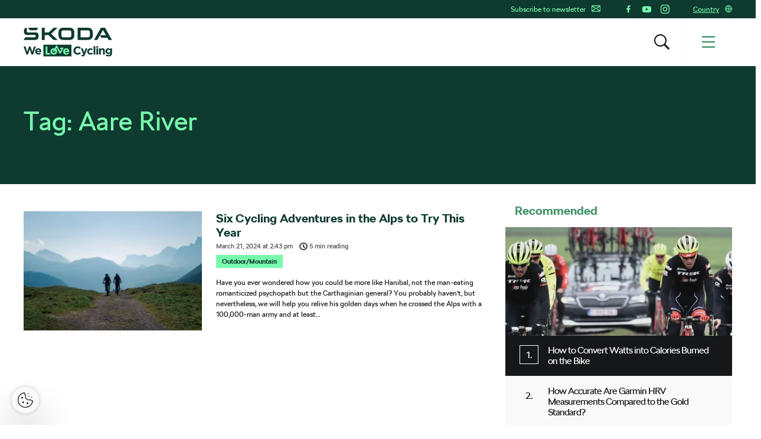

--- FILE ---
content_type: text/html; charset=UTF-8
request_url: https://www.welovecycling.com/wide/tag/aare-river/
body_size: 18682
content:
<!doctype html>
<html lang="en-US">
    <head>
    <meta charset="utf-8">
    <meta http-equiv="x-ua-compatible" content="ie=edge">
    <meta name="viewport" content="width=device-width, initial-scale=1">
        <link rel="apple-touch-icon" href="https://www.welovecycling.com/app/themes/skoda-wlc-theme/favicons/apple-touch-icon-57x57.png?v=1" sizes="57x57">
    <link rel="apple-touch-icon" href="https://www.welovecycling.com/app/themes/skoda-wlc-theme/favicons/apple-touch-icon-60x60.png?v=1" sizes="60x60">
    <link rel="apple-touch-icon" href="https://www.welovecycling.com/app/themes/skoda-wlc-theme/favicons/apple-touch-icon-72x72.png?v=1" sizes="72x72">
    <link rel="apple-touch-icon" href="https://www.welovecycling.com/app/themes/skoda-wlc-theme/favicons/apple-touch-icon-76x76.png?v=1" sizes="76x76">
    <link rel="apple-touch-icon" href="https://www.welovecycling.com/app/themes/skoda-wlc-theme/favicons/apple-touch-icon-114x114.png?v=1" sizes="114x114">
    <link rel="apple-touch-icon" href="https://www.welovecycling.com/app/themes/skoda-wlc-theme/favicons/apple-touch-icon-144x144.png?v=1" sizes="144x144">
    <link rel="apple-touch-icon" href="https://www.welovecycling.com/app/themes/skoda-wlc-theme/favicons/apple-touch-icon-180x180.png?v=1" sizes="180x180">
    <link rel="icon" type="image/png" href="https://www.welovecycling.com/app/themes/skoda-wlc-theme/favicons/favicon-16x16.png?v=1" sizes="16x16">
    <link rel="icon" type="image/png" href="https://www.welovecycling.com/app/themes/skoda-wlc-theme/favicons/favicon-32x32.png?v=1" sizes="32x32">
    <link rel="icon" type="image/png" href="https://www.welovecycling.com/app/themes/skoda-wlc-theme/favicons/favicon-194x194.png?v=1" sizes="194x194">
    <link rel="manifest" href="https://www.welovecycling.com/app/themes/skoda-wlc-theme/favicons/manifest.json?v=1">
    <link rel="mask-icon" href="https://www.welovecycling.com/app/themes/skoda-wlc-theme/favicons/safari-pinned-tab.svg?v=1">
    <link rel="shortcut icon" href="https://www.welovecycling.com/app/themes/skoda-wlc-theme/favicons/favicon.ico?v=1">
    <meta name="apple-mobile-web-app-title" content="Škoda We Love Cycling">
    <meta name="application-name" content="Škoda We Love Cycling">
    <meta name="msapplication-TileColor" content="#ffffff">
    <meta name="msapplication-TileImage" content="https://www.welovecycling.com/app/themes/skoda-wlc-theme/favicons/mstile-144x144.png?v=1">
    <meta name="msapplication-config" content="https://www.welovecycling.com/app/themes/skoda-wlc-theme/favicons/browserconfig.xml?v=1">
    <meta name="theme-color" content="#ffffff">
    <meta name='robots' content='index, follow, max-snippet:-1, max-image-preview:large, max-video-preview:-1' />
	<style>img:is([sizes="auto" i], [sizes^="auto," i]) { contain-intrinsic-size: 3000px 1500px }</style>
	    <script>(function(w,d,s,l,i){w[l]=w[l]||[];w[l].push({'gtm.start':new Date().getTime(),event:'gtm.js'});var f=d.getElementsByTagName(s)[0],j=d.createElement(s),dl=l!='dataLayer'?'&l='+l:'';j.async=true;j.src='https://www.googletagmanager.com/gtm.js?id='+i+dl;f.parentNode.insertBefore(j,f);})(window,document,'script','dataLayer','GTM-NM5X2RX');</script><meta name='legal-entity-id' content='004' />
<script async defer type='text/javascript' src='https://cross.skoda-auto.com/sdrive/endpoint.js?v=3'></script>
    <link rel="alternate" href="https://welovecycling.skoda.be/fr" hreflang="be-fr" />
    <link rel="alternate" href="https://welovecycling.skoda.be/nl" hreflang="be-nl" />
    
	<!-- This site is optimized with the Yoast SEO Premium plugin v25.3 (Yoast SEO v25.6) - https://yoast.com/wordpress/plugins/seo/ -->
	<title>Aare River Archives - Škoda We Love Cycling</title>
	<link rel="canonical" href="https://www.welovecycling.com/wide/tag/aare-river/" />
	<meta property="og:locale" content="en_US" />
	<meta property="og:type" content="article" />
	<meta property="og:title" content="Aare River Archives" />
	<meta property="og:url" content="https://www.welovecycling.com/wide/tag/aare-river/" />
	<meta property="og:site_name" content="Škoda We Love Cycling" />
	<meta name="twitter:card" content="summary_large_image" />
	<script type="application/ld+json" class="yoast-schema-graph">{"@context":"https://schema.org","@graph":[{"@type":"CollectionPage","@id":"https://www.welovecycling.com/wide/tag/aare-river/","url":"https://www.welovecycling.com/wide/tag/aare-river/","name":"Aare River Archives - Škoda We Love Cycling","isPartOf":{"@id":"https://www.welovecycling.com/wide/#website"},"primaryImageOfPage":{"@id":"https://www.welovecycling.com/wide/tag/aare-river/#primaryimage"},"image":{"@id":"https://www.welovecycling.com/wide/tag/aare-river/#primaryimage"},"thumbnailUrl":"https://d2p6e6u75xmxt8.cloudfront.net/2/2024/03/Alps-Cycling-profimedia-0835688511-CVR.webp","breadcrumb":{"@id":"https://www.welovecycling.com/wide/tag/aare-river/#breadcrumb"},"inLanguage":"en-US"},{"@type":"ImageObject","inLanguage":"en-US","@id":"https://www.welovecycling.com/wide/tag/aare-river/#primaryimage","url":"https://d2p6e6u75xmxt8.cloudfront.net/2/2024/03/Alps-Cycling-profimedia-0835688511-CVR.webp","contentUrl":"https://d2p6e6u75xmxt8.cloudfront.net/2/2024/03/Alps-Cycling-profimedia-0835688511-CVR.webp","width":990,"height":660,"caption":"Cycling in Alps"},{"@type":"BreadcrumbList","@id":"https://www.welovecycling.com/wide/tag/aare-river/#breadcrumb","itemListElement":[{"@type":"ListItem","position":1,"name":"Home","item":"https://www.welovecycling.com/wide/"},{"@type":"ListItem","position":2,"name":"Aare River"}]},{"@type":"WebSite","@id":"https://www.welovecycling.com/wide/#website","url":"https://www.welovecycling.com/wide/","name":"Škoda We Love Cycling","description":"Škoda We Love Cycling magazine","alternateName":"Škoda WLC","potentialAction":[{"@type":"SearchAction","target":{"@type":"EntryPoint","urlTemplate":"https://www.welovecycling.com/wide/?s={search_term_string}"},"query-input":{"@type":"PropertyValueSpecification","valueRequired":true,"valueName":"search_term_string"}}],"inLanguage":"en-US"}]}</script>
	<!-- / Yoast SEO Premium plugin. -->


<link rel='dns-prefetch' href='//d2p6e6u75xmxt8.cloudfront.net' />
<link rel='dns-prefetch' href='//www.google.com' />
<link rel='stylesheet' id='ys/main-css' href='https://d2p6e6u75xmxt8.cloudfront.net/assets/26.1.1/skoda-wlc-theme/dist/styles/main.css' type='text/css' media='all' />
<link rel='stylesheet' id='lite-css-css' href='https://d2p6e6u75xmxt8.cloudfront.net/assets/26.1.1/skoda-wlc-theme/dist/styles/lite.css?ver=6.8.1' type='text/css' media='all' />
<link rel='stylesheet' id='elasticpress-related-posts-block-css' href='https://www.welovecycling.com/app/mu-plugins/elasticpress/dist/css/related-posts-block-styles.min.css?ver=3.6.6' type='text/css' media='all' />
<link rel='stylesheet' id='avenga-wpforms-styles-css' href='https://www.welovecycling.com/app/mu-plugins/avenga-wpforms-styles/style.css?ver=0.0.2' type='text/css' media='all' />
<link rel='stylesheet' id='ys-youtube-nocookie-css' href='https://www.welovecycling.com/app/mu-plugins/ys-youtube-nocookie/youtube-nocookie.css?ver=0.1.1' type='text/css' media='all' />
<link rel='stylesheet' id='ys/fonts-css' href='https://d2p6e6u75xmxt8.cloudfront.net/assets/26.1.1/skoda-wlc-theme/dist/styles/fonts.css' type='text/css' media='all' />
<link rel='stylesheet' id='ys_wp_plugin_skoda_banner_assets_publicassets_public_css-css' href='https://www.welovecycling.com/app/mu-plugins/skoda-banner/assets/dist/2193f05e2683baa4f517.css?ver=6.8.1' type='text/css' media='all' />
<script type="text/javascript" id="ys_wp_plugin_skoda_analytics_assets_publicassets_js-js-extra">
/* <![CDATA[ */
var ys_wp_plugin_skoda_analytics_assets_publicassets_js = {"debug":"","page":{"name":"Aare River Archives - \u0160koda We Love Cycling","language":"en-com","type":"Archive","labels":{"categories":[],"global":[]}},"importerBid":"004"};
/* ]]> */
</script>
<script defer async type="text/javascript" src="https://www.welovecycling.com/app/mu-plugins/skoda-analytics/assets/dist/cb3c6d0b10cdd78e6b91.js?ver=6.8.1" id="ys_wp_plugin_skoda_analytics_assets_publicassets_js-js"></script>
<script defer async type="text/javascript" src="https://d2p6e6u75xmxt8.cloudfront.net/assets/26.1.1/skoda-wlc-theme/dist/scripts/init.js?ver=6.8.1" id="init-js-js"></script>
<script type="text/javascript" id="ys-wp-data-store-js-extra">
/* <![CDATA[ */
var dataStore = {"storageCookieName":"b3740f9bcbfc72e2347042b58109669f"};
/* ]]> */
</script>
<script type="text/javascript" src="https://www.welovecycling.com/app/mu-plugins/data-store/js/dist/226370971fc7b079d011.js?ver=6.8.1" id="ys-wp-data-store-js"></script>
<script defer async type="text/javascript" src="https://www.google.com/recaptcha/api.js?onload=recaptchaLoaded&amp;render=explicit&amp;ver=6.8.1" id="google-recaptcha-js"></script>
<link rel="https://api.w.org/" href="https://www.welovecycling.com/wide/wp-json/" /><link rel="alternate" title="JSON" type="application/json" href="https://www.welovecycling.com/wide/wp-json/wp/v2/tags/7738" />		<style type="text/css" id="wp-custom-css">
			 body.category-8307 > .wrap.container{display:none !important;}
 body.category-8366 > .wrap.container{display:none !important;}		</style>
		<style id="skoda-banners-inline">.banner-min-height{min-height:92px}@media(min-width:768px){.banner-min-height{min-height:143px}}@media(min-width:1024px){.banner-min-height{min-height:143px}}.sidebar .banner-min-height{min-height:57px}@media(min-width:768px){.sidebar .banner-min-height{min-height:64px}}@media(min-width:1024px){.sidebar .banner-min-height{min-height:92px}}</style><style id="wpforms-css-vars-root">
				:root {
					--wpforms-field-border-radius: 3px;
--wpforms-field-border-style: solid;
--wpforms-field-border-size: 1px;
--wpforms-field-background-color: #ffffff;
--wpforms-field-border-color: rgba( 0, 0, 0, 0.25 );
--wpforms-field-border-color-spare: rgba( 0, 0, 0, 0.25 );
--wpforms-field-text-color: rgba( 0, 0, 0, 0.7 );
--wpforms-field-menu-color: #ffffff;
--wpforms-label-color: rgba( 0, 0, 0, 0.85 );
--wpforms-label-sublabel-color: rgba( 0, 0, 0, 0.55 );
--wpforms-label-error-color: #d63637;
--wpforms-button-border-radius: 3px;
--wpforms-button-border-style: none;
--wpforms-button-border-size: 1px;
--wpforms-button-background-color: #066aab;
--wpforms-button-border-color: #066aab;
--wpforms-button-text-color: #ffffff;
--wpforms-page-break-color: #066aab;
--wpforms-background-image: none;
--wpforms-background-position: center center;
--wpforms-background-repeat: no-repeat;
--wpforms-background-size: cover;
--wpforms-background-width: 100px;
--wpforms-background-height: 100px;
--wpforms-background-color: rgba( 0, 0, 0, 0 );
--wpforms-background-url: none;
--wpforms-container-padding: 0px;
--wpforms-container-border-style: none;
--wpforms-container-border-width: 1px;
--wpforms-container-border-color: #000000;
--wpforms-container-border-radius: 3px;
--wpforms-field-size-input-height: 43px;
--wpforms-field-size-input-spacing: 15px;
--wpforms-field-size-font-size: 16px;
--wpforms-field-size-line-height: 19px;
--wpforms-field-size-padding-h: 14px;
--wpforms-field-size-checkbox-size: 16px;
--wpforms-field-size-sublabel-spacing: 5px;
--wpforms-field-size-icon-size: 1;
--wpforms-label-size-font-size: 16px;
--wpforms-label-size-line-height: 19px;
--wpforms-label-size-sublabel-font-size: 14px;
--wpforms-label-size-sublabel-line-height: 17px;
--wpforms-button-size-font-size: 17px;
--wpforms-button-size-height: 41px;
--wpforms-button-size-padding-h: 15px;
--wpforms-button-size-margin-top: 10px;
--wpforms-container-shadow-size-box-shadow: none;

				}
			</style></head>
    <body class="archive tag tag-aare-river tag-7738 wp-theme-skoda-wlc-theme site-wide sidebar-shown" data-culture="en-com">
        <noscript><iframe src="https://www.googletagmanager.com/ns.html?id=GTM-NM5X2RX" height="0" width="0" style="display:none;visibility:hidden"></iframe></noscript>    <script>!function(e){var t=e.getElementsByTagName("script"),n=t[t.length-1],s=new XMLHttpRequest;s.onload=function(){var t=e.createElement("div");t.innerHTML=this.responseText,t.style.height="0",t.style.width="0",t.style.absolute="absolute",t.style.visibility="hidden",n.parentNode.insertBefore(t,n)},s.open("GET","https://d2p6e6u75xmxt8.cloudfront.net/assets/26.1.1/skoda-wlc-theme/dist/images/icons/svgstore.svg",!0),s.send()}(document);</script>
        <header class="header">
        <div class="toolbar">
            <div class="container">
                <div class="toolbar__panel">
                    <div class="toolbar__content">
                        <ul class="toolbar__items toolbar__items--newsletters-active">
                                                            <li class="js-toolbar__newsletter">
                                    Subscribe to newsletter                                    <svg class="js-toolbar__newsletter__icon font-icon"><use href="#email" xlink:href="#email"></use></svg>                                </li>
                                                                                            <li class="toolbar__socials">
                                    <ul class="toolbar__socials-items">
                                        <li><a href="https://www.facebook.com/skodawelovecycling" target="_blank"><i class="icon icon-facebook"></i></a></li><li><a href="https://www.youtube.com/user/skodacycling" target="_blank"><i class="icon icon-youtube"></i></a></li><li><a href="https://www.instagram.com/wlcmagazine/" target="_blank"><i class="icon icon-instagram"></i></a></li>                                    </ul>
                                </li>
                                                        <li class="js-toolbar__country">
                                <span class="js-toolbar__country__label">Country</span><svg class="js-toolbar__country__flag font-icon"><use href="#globe" xlink:href="#globe"></use></svg>                            </li>
                        </ul>

                        <div class="toolbar__dropdowns">
                                                            <div class="toolbar__newsletter">
                                    <form>
                                        <label for="toolbar-newsletter-email">
                                            <p><span class="title">It's going to be so great to have you with us!</span>

We just need your email address to keep in touch.</p>
                                        </label>
                                                                                <input class="title-name" type="text" name="titel-nme-field" value="Your title and name" required="required" />
                                        <div class="toolbar__newsletter-form">
                                            <input type="email" name="email" id="toolbar-newsletter-email" placeholder="Enter your e-mail address" required>
                                            <button type="submit" class="btn-wlc btn-ghost-tertiary btn-compact">Subscribe</button>
                                        </div>
                                        <div class="toolbar__newsletter__terms checkbox terms">
                                            <p class="terms">
                                                By submitting the form, I hereby give my <a href='https://www.skoda-auto.com/other/memorandum-marketing' target='_blank'>consent to the processing of my personal data</a> for the purpose of sending information about products, services and market research of Škoda Auto as well as information about events, competitions, news and sending me festive greetings, including on the basis of how I use products and services. For customer data enrichment purpose Škoda Auto may also share my personal data with third parties, such as Volkswagen Financial Services AG, your preferred dealer and also the importer responsible for your market. The list of third parties can be found <a href='https://www.skoda-auto.com/other/memorandum-marketing' target='_blank'>here</a>. You can withdraw your consent at any time.&nbsp;<a href="https://www.welovecycling.com/wide/privacy-management/">Unsubscribe</a>                                            </p>
                                        </div>
                                        <div class='ajax-response'></div>
                                    </form>
                                    <div class="toolbar__newsletter-right">
                                    </div>
                                </div>
                                                            <div class="toolbar__country">
                                <div class="toolbar__country-left"></div>
                                <div class="toolbar__country-wrapper">
                                    <ul>
                                                                                    <li>
                                                <a href="https://welovecycling.skoda.be" title="Belgium">
                                                    <div class='toolbar__country-name'>Bel</div>
                                                    <svg class="toolbar__flag font-icon"><use href="#flag_bel" xlink:href="#flag_bel"></use></svg>                                                </a>
                                            </li>
                                                                                        <li>
                                                <a href="/dk/" title="Škoda We Love Cycling - Danmark">
                                                    <div class='toolbar__country-name'>DEN</div>
                                                    <svg class="toolbar__flag font-icon"><use href="#flag_den" xlink:href="#flag_den"></use></svg>                                                </a>
                                            </li>
                                                                                        <li>
                                                <a href="/de/" title="Škoda We Love Cycling - Deutschland">
                                                    <div class='toolbar__country-name'>DEU</div>
                                                    <svg class="toolbar__flag font-icon"><use href="#flag_deu" xlink:href="#flag_deu"></use></svg>                                                </a>
                                            </li>
                                                                                        <li>
                                                <a href="/ee/" title="Škoda We Love Cycling - Estonia">
                                                    <div class='toolbar__country-name'>EST</div>
                                                    <svg class="toolbar__flag font-icon"><use href="#flag_est" xlink:href="#flag_est"></use></svg>                                                </a>
                                            </li>
                                                                                        <li>
                                                <a href="/es/" title="Škoda We Love Cycling - Spain">
                                                    <div class='toolbar__country-name'>ESP</div>
                                                    <svg class="toolbar__flag font-icon"><use href="#flag_esp" xlink:href="#flag_esp"></use></svg>                                                </a>
                                            </li>
                                                                                        <li>
                                                <a href="https://skodawelovecycling.fr" title="France">
                                                    <div class='toolbar__country-name'>Fra</div>
                                                    <svg class="toolbar__flag font-icon"><use href="#flag_fra" xlink:href="#flag_fra"></use></svg>                                                </a>
                                            </li>
                                                                                        <li>
                                                <a href="/gr/" title="Škoda We Love Cycling - Greece">
                                                    <div class='toolbar__country-name'>GRC</div>
                                                    <svg class="toolbar__flag font-icon"><use href="#flag_grc" xlink:href="#flag_grc"></use></svg>                                                </a>
                                            </li>
                                                                                        <li>
                                                <a href="/ie/" title="Škoda We Love Cycling - Ireland">
                                                    <div class='toolbar__country-name'>IRE</div>
                                                    <svg class="toolbar__flag font-icon"><use href="#flag_ire" xlink:href="#flag_ire"></use></svg>                                                </a>
                                            </li>
                                                                                        <li>
                                                <a href="/hu/" title="Škoda We Love Cycling - Magyarország">
                                                    <div class='toolbar__country-name'>HUN</div>
                                                    <svg class="toolbar__flag font-icon"><use href="#flag_hun" xlink:href="#flag_hun"></use></svg>                                                </a>
                                            </li>
                                                                                        <li>
                                                <a href="/nl/" title="Škoda - We Love Cycling - Netherland">
                                                    <div class='toolbar__country-name'>NLD</div>
                                                    <svg class="toolbar__flag font-icon"><use href="#flag_nld" xlink:href="#flag_nld"></use></svg>                                                </a>
                                            </li>
                                                                                        <li>
                                                <a href="/no/" title="Škoda We Love Cycling - Norge">
                                                    <div class='toolbar__country-name'>NOR</div>
                                                    <svg class="toolbar__flag font-icon"><use href="#flag_nor" xlink:href="#flag_nor"></use></svg>                                                </a>
                                            </li>
                                                                                        <li>
                                                <a href="/pl/" title="Škoda We Love Cycling - Poland">
                                                    <div class='toolbar__country-name'>POL</div>
                                                    <svg class="toolbar__flag font-icon"><use href="#flag_pol" xlink:href="#flag_pol"></use></svg>                                                </a>
                                            </li>
                                                                                        <li>
                                                <a href="/sk/" title="Škoda We Love Cycling Slovensko">
                                                    <div class='toolbar__country-name'>SVK</div>
                                                    <svg class="toolbar__flag font-icon"><use href="#flag_svk" xlink:href="#flag_svk"></use></svg>                                                </a>
                                            </li>
                                                                                        <li>
                                                <a href="/se/" title="Škoda - We Love Cycling - Sweden">
                                                    <div class='toolbar__country-name'>SWE</div>
                                                    <svg class="toolbar__flag font-icon"><use href="#flag_swe" xlink:href="#flag_swe"></use></svg>                                                </a>
                                            </li>
                                                                                        <li>
                                                <a href="/uk/" title="Škoda We Love Cycling  - United Kingdom">
                                                    <div class='toolbar__country-name'>GBR</div>
                                                    <svg class="toolbar__flag font-icon"><use href="#flag_gbr" xlink:href="#flag_gbr"></use></svg>                                                </a>
                                            </li>
                                                                                        <li>
                                                <a href="/cs/" title="Škoda We Love Cycling - Česká republika">
                                                    <div class='toolbar__country-name'>CZE</div>
                                                    <svg class="toolbar__flag font-icon"><use href="#flag_cze" xlink:href="#flag_cze"></use></svg>                                                </a>
                                            </li>
                                                                                </ul>
                                </div>
                            </div>
                        </div>
                    </div>
                </div>
            </div>
        </div>
        <nav class='sa-menu' role='navigation'>
    <div class='sa-menu__scroller'>
        <div class='container sa-menu__navbar-container'>
            <header class='sa-menu__navbar'>
                <a href='https://www.welovecycling.com/wide/' title='Škoda We Love Cycling' class='sa-menu__navbar__item'>
                    <svg class='sa-menu__logo sa-menu_logo-main' xmlns="http://www.w3.org/2000/svg" fill="none" viewBox="0 0 150 49">
                        <path fill="#0E3A2F" d="m0 20.68 2.77-4.38h16.06c.9 0 1.5-.59 1.5-1.49v-2.53H6.53C2.4 12.28.6 10.48.6 6.49V4.77C.6 1.8 2.37 0 5.18 0h.32v6.41c0 .9.6 1.49 1.5 1.49h13.37c3.05 0 4.87 1.8 4.87 4.73v2.26c0 3.87-1.94 5.79-5.94 5.79H0Zm96.4-4.46h12.41c2.06 0 3.36-1.25 3.36-3.2V7.66c0-1.95-1.3-3.2-3.36-3.2H96.4v11.76Zm-5 4.46V0h17.53c5.22 0 8.23 2.97 8.23 7.9v4.88c0 4.93-3 7.9-8.23 7.9H91.41Zm-24.2-4.46h10.48c1.9 0 3.13-1.17 3.13-3V7.46c0-1.84-1.23-3.01-3.13-3.01H67.2c-1.9 0-3.12 1.17-3.12 3v5.75c0 1.84 1.22 3.01 3.12 3.01Zm10.6 4.46H67.08c-5.06 0-7.99-2.9-7.99-7.7V7.7c0-4.8 2.93-7.7 8-7.7H77.8c5.06 0 7.99 2.9 7.99 7.7v5.28c0 4.8-2.93 7.7-7.99 7.7Zm41.45 0L131 0h6.92l11.75 20.68h-5.7l-2.01-3.56h-10.01l-2.7-4.22-4.42 7.78h-5.58Zm10.13-8.02h10.05l-5.03-8.79-5.02 8.8ZM10.4 4.3 7.56 0h17.2L22 4.3H10.4Zm20.37 16.38V0h4.99v8.05h6.6L50.94 0h6.6l-10.9 10.28 11.1 10.4h-7l-8.58-8.17h-6.4v8.17h-4.99ZM17.55 31.83l-2.83 9.12-3.05-9.15H9.1l-3.06 9.15-2.82-9.12H0L4.66 45.4h2.6l3.08-8.8 3.08 8.8h2.61l4.66-13.56h-3.14Zm12.46 8.62c0-2.94-1.6-5.63-5.12-5.63-3.06 0-5.2 2.43-5.2 5.4v.04c0 3.17 2.34 5.36 5.5 5.36 1.9 0 3.31-.74 4.3-1.94l-1.71-1.49a3.46 3.46 0 0 1-2.55 1.06c-1.34 0-2.28-.69-2.57-2.03h7.31c.03-.27.04-.54.04-.77m-7.4-1.06c.24-1.34 1.05-2.21 2.28-2.21 1.24 0 2.04.89 2.22 2.2h-4.5ZM133.92 34.82c-1.51 0-2.4.79-3.08 1.66v-1.47h-2.98V45.4h2.98V39.6c0-1.4.73-2.11 1.86-2.11 1.14 0 1.8.72 1.8 2.11v5.79h2.99v-6.72c0-2.38-1.32-3.85-3.57-3.85m12.76.2v1.35a4.28 4.28 0 0 0-3.39-1.55 4.6 4.6 0 0 0-4.67 4.84v.04a4.58 4.58 0 0 0 4.67 4.83c1.59 0 2.55-.63 3.44-1.68v.5c0 1.86-.97 2.83-3 2.83-1.4 0-2.48-.35-3.56-.95l-1.02 2.2c1.34.7 2.94 1.1 4.65 1.1 2.04 0 3.55-.43 4.53-1.4.88-.87 1.33-2.23 1.33-4.08V35h-2.98Zm.05 4.68c0 1.41-1.12 2.4-2.57 2.4-1.45 0-2.55-.97-2.55-2.4v-.04c0-1.41 1.1-2.4 2.55-2.4 1.45 0 2.57.99 2.57 2.4v.04Zm-33.47 3.38c-1.63 0-2.67-1.27-2.67-2.86v-.04c0-1.53 1.06-2.82 2.55-2.82 1.07 0 1.73.44 2.4 1.14l1.82-1.94a5.19 5.19 0 0 0-4.2-1.74 5.36 5.36 0 0 0-5.51 5.4v.04a5.33 5.33 0 0 0 5.47 5.36c2.1 0 3.28-.8 4.3-1.9l-1.75-1.74c-.72.68-1.41 1.1-2.41 1.1m-8.4-8.07-2.3 7.07-2.39-7.07h-3.15l4.12 10.41c-.26.53-.53.68-1.04.68-.4 0-.89-.17-1.28-.4l-1 2.12c.77.45 1.57.72 2.65.72 1.78 0 2.65-.8 3.45-2.9L107.96 35h-3.1Zm13.66 10.38h2.98V31.26h-2.98v14.13Zm4.67 0h2.98V35h-2.98V45.4ZM91.5 42.87c-2.36 0-3.98-1.94-3.98-4.26v-.04c0-2.32 1.67-4.22 3.98-4.22a5.1 5.1 0 0 1 3.5 1.53l1.93-2.19a7.14 7.14 0 0 0-5.41-2.09 6.94 6.94 0 0 0-7.16 7.01v.04c0 3.89 3 6.97 7.04 6.97 2.65 0 4.22-.93 5.63-2.42l-1.93-1.92c-1.07.97-2.03 1.59-3.6 1.59M81.1 28.68H33.4v19.86H81.1V28.68Z"/>
                        <path fill="#78FAAE" d="M43.64 42.67h-3.37V31.83h-3.03v13.55h8.74l-2.34-2.71ZM66.9 40.24c0 3.18 2.34 5.38 5.5 5.38a5.3 5.3 0 0 0 4.3-1.94l-1.7-1.5a3.47 3.47 0 0 1-2.56 1.07c-1.33 0-2.28-.7-2.57-2.04h7.33c.02-.27.04-.54.04-.77 0-2.95-1.61-5.65-5.13-5.65-3.07 0-5.2 2.44-5.2 5.42v.03Zm5.21-3.08c1.26 0 2.04.9 2.22 2.21h-4.5c.24-1.34 1.04-2.2 2.28-2.2ZM51.07 45.62h.07c3.27 0 5.69-2.39 5.69-5.38v-.03c0-1.69-.78-3.2-2.04-4.18l1.13-2.05 4.76 9.38a1.22 1.22 0 0 0 2.16.02l5.12-9.73h-4.98a1.2 1.2 0 0 0-1.21 1.2c0 .65.54 1.2 1.21 1.2h.99l-2.18 4.14-4.75-9.33a1.22 1.22 0 0 0-2.15-.04l-2.28 4.15a6.39 6.39 0 0 0-1.5-.18c-3.29 0-5.73 2.43-5.73 5.42v.03c0 3 2.42 5.38 5.69 5.38Zm-2.74-5.45c0-1.54 1.02-2.83 2.74-2.83h.23l-1.26 2.3c-.32.58-.1 1.3.49 1.62.59.31 1.32.1 1.64-.48l1.24-2.26c.3.47.47 1.04.47 1.65v.04c0 1.53-1.12 2.87-2.77 2.87s-2.77-1.34-2.77-2.87v-.04Z"/>
                        <path fill="#0E3A2F" d="M126.27 31.25h-3.17v2.64h3.17v-2.64Z"/>
                    </svg>
                </a>
                <div class='sa-menu__navbar__spacer'></div>
                <section class='sa-menu__search'>
                    <form method="get" action="https://www.welovecycling.com/wide/" class='sa-menu__search__form'>
                        <input
                            class='sa-menu__search__input'
                            id='js-suggestions-input'
                            type='text'
                            name='s'
                            value=''
                            placeholder='Search (f.e. Tour, Safety, E-bikes)'
                            autocomplete='off'
                            required='required' />
                        <button class='sa-menu__search-activator sa-menu__search__close' type="button" title='Search (f.e. Tour, Safety, E-bikes)'><i class="icon icon-close"></i></button>
                        <button class='sa-menu__search__submit' type='submit' title='Search (f.e. Tour, Safety, E-bikes)'></button>
                    </form>
                    <div class='sa-menu__search__suggestions' id='suggestions'>
                        <dl id='js-suggestions-articles' class='u-hidden sa-menu__search__suggestions__category sa-menu__search__suggestions__category--hidden'>
                            <dt class='sa-menu__search__suggestions__title'>
                                <svg class="sa-menu__search__suggestions__icon font-icon"><use href="#articles" xlink:href="#articles"></use></svg>                                Articles                            </dt>
                            <dd class='sa-menu__search__suggestions__results'></dd>
                        </dl>
                        <dl id='js-suggestions-tags' class='u-hidden sa-menu__search__suggestions__category sa-menu__search__suggestions__category--hidden'>
                            <dt class='sa-menu__search__suggestions__title'>
                                <svg class="sa-menu__search__suggestions__icon font-icon"><use href="#tags" xlink:href="#tags"></use></svg>                                Tags
                            </dt>
                            <dd class='sa-menu__search__suggestions__results'></dd>
                        </dl>
                        <dl id='js-suggestions-categories' class='u-hidden sa-menu__search__suggestions__category sa-menu__search__suggestions__category--hidden'>
                            <dt class='sa-menu__search__suggestions__title'>
                                <svg class="sa-menu__search__suggestions__icon font-icon"><use href="#categories" xlink:href="#categories"></use></svg>                                Categories                            </dt>
                            <dd class='sa-menu__search__suggestions__results'></dd>
                        </dl>
                    </div>
                </section>
                <button class='sa-menu__navbar__item sa-menu__button sa-menu__search-activator' type='button' title='Search (f.e. Tour, Safety, E-bikes)'>
                    <i class="icon icon-search"></i>
                </button>
                <button class='sa-menu__navbar__item sa-menu__button sa-menu__activator' type='button' title='Menu'>
                    <svg
                        class='sa-menu__activator__icon'
                        version='1.1'
                        viewBox='0 0 100 100'
                        xmlns='http://www.w3.org/2000/svg'
                        xmlns:xlink='http://www.w3.org/1999/xlink'
                        xml:space='preserve'
                    >
                        <rect class='top' fill='currentColor' y='5.2' width='100' height='11' />
                        <rect class='middle' fill='currentColor' y='44.5' width='100' height='11'/>
                        <rect class='bottom' fill='currentColor' y='83.8' width='100' height='11'/>
                    </svg>
                </button>
            </header>
        </div>
        <div class='sa-menu__content-container'>
            <div class='sa-menu__content-wrapper'>
                <ul class='sa-menu__content'>
                    <li data-id="198946" class="menu-item menu-item-type-post_type menu-item-object-page sa-menu__item"><a class="menu-item" href="https://www.welovecycling.com/wide/tour-de-france-2025/">Tour de France 2025</a></li><li data-id="193259" class="menu-item menu-item-type-custom menu-item-object-custom sa-menu__item"><a class="menu-item" href="/wide/ride-tested/">Ride Tested</a></li><li data-id="193248" data-has-submenu="true" class="menu-item menu-item-type-custom menu-item-object-custom sa-menu__item sa-menu__item--has-children"><span class="menu-item">Categories</span><svg class="sa-menu__item__arrow font-icon"><use href="#caret" xlink:href="#caret"></use></svg></li><ul class="sa-menu__submenu" data-parent-id="193248"><li data-id="193251" class="menu-item menu-item-type-taxonomy menu-item-object-category sa-menu__item"><a class="menu-item" href="https://www.welovecycling.com/wide/category/road-cycling/">Road Cycling</a></li><li data-id="193252" class="menu-item menu-item-type-taxonomy menu-item-object-category sa-menu__item"><a class="menu-item" href="https://www.welovecycling.com/wide/category/socialising-and-culture/">Socialising and Culture</a></li><li data-id="193253" class="menu-item menu-item-type-taxonomy menu-item-object-category sa-menu__item"><a class="menu-item" href="https://www.welovecycling.com/wide/category/health-and-training/">Health &amp; Training</a></li><li data-id="193254" class="menu-item menu-item-type-taxonomy menu-item-object-category sa-menu__item"><a class="menu-item" href="https://www.welovecycling.com/wide/category/outdoor-mountain/">Outdoor/Mountain</a></li><li data-id="193255" class="menu-item menu-item-type-taxonomy menu-item-object-category sa-menu__item"><a class="menu-item" href="https://www.welovecycling.com/wide/category/urban-cycling/">Urban Cycling</a></li><li data-id="197318" class="menu-item menu-item-type-taxonomy menu-item-object-category sa-menu__item"><a class="menu-item" href="https://www.welovecycling.com/wide/category/explore-and-travel/">Explore &amp; Travel</a></li><li data-id="193257" class="menu-item menu-item-type-taxonomy menu-item-object-category sa-menu__item"><a class="menu-item" href="https://www.welovecycling.com/wide/category/family/">Family</a></li></ul><li data-id="203006" class="menu-item menu-item-type-post_type menu-item-object-page sa-menu__item"><a class="menu-item" href="https://www.welovecycling.com/wide/130-anniversary/">Škoda and Cycling</a></li><li data-id="200381" class="menu-item menu-item-type-post_type menu-item-object-page sa-menu__item"><a class="menu-item" href="https://www.welovecycling.com/wide/2025-uci-world-championships/">Find Your Adventure</a></li><li data-id="193250" class="menu-item menu-item-type-post_type menu-item-object-page sa-menu__item"><a class="menu-item" href="https://www.welovecycling.com/wide/about-us/">About us</a></li>                    <li class='sa-menu__item sa-menu__item--countries sa-menu__item--has-children' data-id='countries' data-has-submenu='true'>
                        <span class='menu-item sa-menu__item__country'>
                            Country                            <svg class="sa-menu__item__country__icon font-icon"><use href="#globe" xlink:href="#globe"></use></svg>                        </span>
                        <svg class="sa-menu__item__arrow font-icon"><use href="#caret" xlink:href="#caret"></use></svg>                    </li>
                    <ul class='sa-menu__submenu' data-parent-id='countries'>
                                                <li class='sa-menu__item'>
                            <a class='menu-item sa-menu__item__country' href='https://welovecycling.skoda.be' title='Belgium'>
                                <svg class="sa-menu__item__flag font-icon"><use href="#flag_bel" xlink:href="#flag_bel"></use></svg>                                Belgium                            </a>
                        </li>
                                                <li class='sa-menu__item'>
                            <a class='menu-item sa-menu__item__country' href='/dk/' title='Škoda We Love Cycling - Danmark'>
                                <svg class="sa-menu__item__flag font-icon"><use href="#flag_den" xlink:href="#flag_den"></use></svg>                                Danmark                            </a>
                        </li>
                                                <li class='sa-menu__item'>
                            <a class='menu-item sa-menu__item__country' href='/de/' title='Škoda We Love Cycling - Deutschland'>
                                <svg class="sa-menu__item__flag font-icon"><use href="#flag_deu" xlink:href="#flag_deu"></use></svg>                                Deutschland                            </a>
                        </li>
                                                <li class='sa-menu__item'>
                            <a class='menu-item sa-menu__item__country' href='/ee/' title='Škoda We Love Cycling - Estonia'>
                                <svg class="sa-menu__item__flag font-icon"><use href="#flag_est" xlink:href="#flag_est"></use></svg>                                Eesti                            </a>
                        </li>
                                                <li class='sa-menu__item'>
                            <a class='menu-item sa-menu__item__country' href='/es/' title='Škoda We Love Cycling - Spain'>
                                <svg class="sa-menu__item__flag font-icon"><use href="#flag_esp" xlink:href="#flag_esp"></use></svg>                                España                            </a>
                        </li>
                                                <li class='sa-menu__item'>
                            <a class='menu-item sa-menu__item__country' href='https://skodawelovecycling.fr' title='France'>
                                <svg class="sa-menu__item__flag font-icon"><use href="#flag_fra" xlink:href="#flag_fra"></use></svg>                                France                            </a>
                        </li>
                                                <li class='sa-menu__item'>
                            <a class='menu-item sa-menu__item__country' href='/gr/' title='Škoda We Love Cycling - Greece'>
                                <svg class="sa-menu__item__flag font-icon"><use href="#flag_grc" xlink:href="#flag_grc"></use></svg>                                Greece                            </a>
                        </li>
                                                <li class='sa-menu__item'>
                            <a class='menu-item sa-menu__item__country' href='/ie/' title='Škoda We Love Cycling - Ireland'>
                                <svg class="sa-menu__item__flag font-icon"><use href="#flag_ire" xlink:href="#flag_ire"></use></svg>                                Ireland                            </a>
                        </li>
                                                <li class='sa-menu__item'>
                            <a class='menu-item sa-menu__item__country' href='/hu/' title='Škoda We Love Cycling - Magyarország'>
                                <svg class="sa-menu__item__flag font-icon"><use href="#flag_hun" xlink:href="#flag_hun"></use></svg>                                Magyarország                            </a>
                        </li>
                                                <li class='sa-menu__item'>
                            <a class='menu-item sa-menu__item__country' href='/nl/' title='Škoda - We Love Cycling - Netherland'>
                                <svg class="sa-menu__item__flag font-icon"><use href="#flag_nld" xlink:href="#flag_nld"></use></svg>                                Nederland                            </a>
                        </li>
                                                <li class='sa-menu__item'>
                            <a class='menu-item sa-menu__item__country' href='/no/' title='Škoda We Love Cycling - Norge'>
                                <svg class="sa-menu__item__flag font-icon"><use href="#flag_nor" xlink:href="#flag_nor"></use></svg>                                Norge                            </a>
                        </li>
                                                <li class='sa-menu__item'>
                            <a class='menu-item sa-menu__item__country' href='/pl/' title='Škoda We Love Cycling - Poland'>
                                <svg class="sa-menu__item__flag font-icon"><use href="#flag_pol" xlink:href="#flag_pol"></use></svg>                                Polska                            </a>
                        </li>
                                                <li class='sa-menu__item'>
                            <a class='menu-item sa-menu__item__country' href='/sk/' title='Škoda We Love Cycling Slovensko'>
                                <svg class="sa-menu__item__flag font-icon"><use href="#flag_svk" xlink:href="#flag_svk"></use></svg>                                Slovensko                            </a>
                        </li>
                                                <li class='sa-menu__item'>
                            <a class='menu-item sa-menu__item__country' href='/se/' title='Škoda - We Love Cycling - Sweden'>
                                <svg class="sa-menu__item__flag font-icon"><use href="#flag_swe" xlink:href="#flag_swe"></use></svg>                                Sverige                            </a>
                        </li>
                                                <li class='sa-menu__item'>
                            <a class='menu-item sa-menu__item__country' href='/uk/' title='Škoda We Love Cycling  - United Kingdom'>
                                <svg class="sa-menu__item__flag font-icon"><use href="#flag_gbr" xlink:href="#flag_gbr"></use></svg>                                United Kingdom                            </a>
                        </li>
                                                <li class='sa-menu__item'>
                            <a class='menu-item sa-menu__item__country' href='/cs/' title='Škoda We Love Cycling - Česká republika'>
                                <svg class="sa-menu__item__flag font-icon"><use href="#flag_cze" xlink:href="#flag_cze"></use></svg>                                Česko                            </a>
                        </li>
                                            </ul>
                    <li class='sa-menu__item sa-menu__item--skoda-credits'>
                        <div>
                            <span>Brought to you by</span>
                            <a href='https://www.skoda-auto.com' target='_blank'>
                                <svg class="sa-menu__logo" fill="none" xmlns="http://www.w3.org/2000/svg" viewBox="0 0 120 16">
                                    <path  d="m0 16 2.223-3.387h12.894c.73 0 1.207-.454 1.207-1.15V9.497H5.24C1.937 9.497.476 8.106.476 5.021V3.69C.476 1.391 1.906 0 4.16 0h.254v4.96c0 .696.477 1.15 1.207 1.15h10.734c2.446 0 3.907 1.39 3.907 3.66v1.754c0 2.994-1.556 4.476-4.764 4.476H0Zm77.265-3.448h9.972c1.652 0 2.7-.968 2.7-2.48V5.928c0-1.512-1.048-2.48-2.7-2.48h-9.972v9.104ZM73.264 16V0h14.069c4.192 0 6.606 2.299 6.606 6.11v3.78c0 3.811-2.414 6.11-6.606 6.11h-14.07Zm-19.392-3.448h8.416c1.524 0 2.509-.907 2.509-2.329V5.777c0-1.422-.985-2.329-2.509-2.329h-8.416c-1.524 0-2.509.907-2.509 2.329v4.446c0 1.422.985 2.329 2.509 2.329ZM62.383 16h-8.606c-4.065 0-6.415-2.238-6.415-5.958V5.958c0-3.72 2.35-5.958 6.415-5.958h8.606c4.065 0 6.415 2.238 6.415 5.958v4.084c0 3.72-2.35 5.958-6.415 5.958Zm33.195 0 9.432-16h5.558L120 16h-4.573l-1.62-2.752h-8.035l-2.159-3.267L100.056 16h-4.478Zm8.13-6.2h8.067l-4.034-6.806-4.033 6.806ZM8.352 3.327 6.066 0H19.88l-2.224 3.327H8.352ZM24.665 16V0h4.002v6.23h5.303L40.862 0h5.303L37.4 7.955 46.324 16h-5.621L33.81 9.679h-5.145V16h-4.001Z" fill="#78FAAE"/>
                                </svg>
                            </a>
                        </div>
                    </li>
                </ul>
                <div class='sa-menu__submenu-slider'>
                    <ul class="sa-menu__submenu" data-parent-id="193248"><li data-id="193251" class="menu-item menu-item-type-taxonomy menu-item-object-category sa-menu__item"><a class="menu-item" href="https://www.welovecycling.com/wide/category/road-cycling/">Road Cycling</a></li><li data-id="193252" class="menu-item menu-item-type-taxonomy menu-item-object-category sa-menu__item"><a class="menu-item" href="https://www.welovecycling.com/wide/category/socialising-and-culture/">Socialising and Culture</a></li><li data-id="193253" class="menu-item menu-item-type-taxonomy menu-item-object-category sa-menu__item"><a class="menu-item" href="https://www.welovecycling.com/wide/category/health-and-training/">Health &amp; Training</a></li><li data-id="193254" class="menu-item menu-item-type-taxonomy menu-item-object-category sa-menu__item"><a class="menu-item" href="https://www.welovecycling.com/wide/category/outdoor-mountain/">Outdoor/Mountain</a></li><li data-id="193255" class="menu-item menu-item-type-taxonomy menu-item-object-category sa-menu__item"><a class="menu-item" href="https://www.welovecycling.com/wide/category/urban-cycling/">Urban Cycling</a></li><li data-id="197318" class="menu-item menu-item-type-taxonomy menu-item-object-category sa-menu__item"><a class="menu-item" href="https://www.welovecycling.com/wide/category/explore-and-travel/">Explore &amp; Travel</a></li><li data-id="193257" class="menu-item menu-item-type-taxonomy menu-item-object-category sa-menu__item"><a class="menu-item" href="https://www.welovecycling.com/wide/category/family/">Family</a></li></ul>                </div>
                <div class='sa-menu__preview'>
                    <div class="sa-menu__preview__item sa-menu__preview__item--large-icon" data-parent-id="198946">
            <div class="sa-menu__preview__image"><img loading="lazy" class="sa-menu" src="https://d2p6e6u75xmxt8.cloudfront.net/2/2025/06/SKODA_TDF_1440x600_1.webp" alt="Menu item preview" srcset="https://d2p6e6u75xmxt8.cloudfront.net/2/2025/06/SKODA_TDF_1440x600_1.webp 1440w, https://d2p6e6u75xmxt8.cloudfront.net/2/2025/06/SKODA_TDF_1440x600_1-300x125.webp 300w, https://d2p6e6u75xmxt8.cloudfront.net/2/2025/06/SKODA_TDF_1440x600_1-1024x427.webp 1024w, https://d2p6e6u75xmxt8.cloudfront.net/2/2025/06/SKODA_TDF_1440x600_1-768x320.webp 768w, https://d2p6e6u75xmxt8.cloudfront.net/2/2025/06/SKODA_TDF_1440x600_1-400x167.webp 400w" sizes="(min-width: 768px) 750px, 100vw" /></div>
            <div class="sa-menu__preview__info">
                <div class="sa-menu__preview__icon"><img loading="lazy" class="sa-menu" src="https://d2p6e6u75xmxt8.cloudfront.net/2/2023/06/tdf-partner.webp" alt="Menu item icon" /></div>
                <div class="sa-menu__preview__description">
                    <div class="sa-menu__preview__description__text"><p>Find your Tour!<br />
Reveal once and for all what kind of Tour de France fan you are, have a custom portrait made — and win a different prize each week!</p>
</div>
                </div>
            </div>
        </div><div class="sa-menu__preview__item sa-menu__preview__item--no-preview" data-parent-id="193259">
            <div class="sa-menu__preview__image"></div>
            <div class="sa-menu__preview__info">
                <div class="sa-menu__preview__icon"><img loading="lazy" class="sa-menu" src="https://d2p6e6u75xmxt8.cloudfront.net/2/2023/01/Ride_Tested_Logo.svg" alt="Menu item icon" /></div>
                <div class="sa-menu__preview__description">
                    <div class="sa-menu__preview__description__text"><p>Enjoy the outdoors, think great thoughts, meet interesting people, explore the countryside or just cruise down the road in a zen-like state. Enjoy Ride Tested.</p>
</div>
                </div>
            </div>
        </div><div class="sa-menu__preview__item sa-menu__preview__item--no-icon sa-menu__preview__item--no-preview" data-parent-id="193248">
            <div class="sa-menu__preview__image"></div>
            <div class="sa-menu__preview__info">
                <div class="sa-menu__preview__icon"></div>
                <div class="sa-menu__preview__description">
                    <div class="sa-menu__preview__description__text"></div>
                </div>
            </div>
        </div><div class="sa-menu__preview__item" data-parent-id="193251">
            <div class="sa-menu__preview__image"><img loading="lazy" class="sa-menu" src="https://d2p6e6u75xmxt8.cloudfront.net/2/2023/01/WLC_RoadCyc_Desktop_remaster_new-1.svg" alt="Menu item preview" /></div>
            <div class="sa-menu__preview__info">
                <div class="sa-menu__preview__icon"><img loading="lazy" class="sa-menu" src="https://d2p6e6u75xmxt8.cloudfront.net/2/2023/01/WLC_RoadCyc_Icon.svg" alt="Menu item icon" /></div>
                <div class="sa-menu__preview__description">
                    <div class="sa-menu__preview__description__text"><p>Follow the Tour with general updates and become the best version of Peter Sagan you can be.</p>
</div>
                </div>
            </div>
        </div><div class="sa-menu__preview__item" data-parent-id="193252">
            <div class="sa-menu__preview__image"><img loading="lazy" class="sa-menu" src="https://d2p6e6u75xmxt8.cloudfront.net/2/2023/01/WLC_SC_Desktop.svg" alt="Menu item preview" /></div>
            <div class="sa-menu__preview__info">
                <div class="sa-menu__preview__icon"><img loading="lazy" class="sa-menu" src="https://d2p6e6u75xmxt8.cloudfront.net/2/2023/01/WLC_SC_Icon.svg" alt="Menu item icon" /></div>
                <div class="sa-menu__preview__description">
                    <div class="sa-menu__preview__description__text"><p>How to successfully explain that you need a new bike. And more.</p>
</div>
                </div>
            </div>
        </div><div class="sa-menu__preview__item" data-parent-id="193253">
            <div class="sa-menu__preview__image"><img loading="lazy" class="sa-menu" src="https://d2p6e6u75xmxt8.cloudfront.net/2/2023/01/WLC_Health_Desktop.svg" alt="Menu item preview" /></div>
            <div class="sa-menu__preview__info">
                <div class="sa-menu__preview__icon"><img loading="lazy" class="sa-menu" src="https://d2p6e6u75xmxt8.cloudfront.net/2/2023/01/WLC_Health_Icon.svg" alt="Menu item icon" /></div>
                <div class="sa-menu__preview__description">
                    <div class="sa-menu__preview__description__text"><p>Factual reports on all the latest health trends and nutritional methods. We’ll help you get the most out of your training sessions.</p>
</div>
                </div>
            </div>
        </div><div class="sa-menu__preview__item" data-parent-id="193254">
            <div class="sa-menu__preview__image"><img loading="lazy" class="sa-menu" src="https://d2p6e6u75xmxt8.cloudfront.net/2/2023/01/WLC_Outdoor_Desktop.svg" alt="Menu item preview" /></div>
            <div class="sa-menu__preview__info">
                <div class="sa-menu__preview__icon"><img loading="lazy" class="sa-menu" src="https://d2p6e6u75xmxt8.cloudfront.net/2/2023/01/WLC_Outdoor_Icon.svg" alt="Menu item icon" /></div>
                <div class="sa-menu__preview__description">
                    <div class="sa-menu__preview__description__text"><p>Veer off the main road and explore nature first-hand. You will fall, but you will have fun. We promise.</p>
</div>
                </div>
            </div>
        </div><div class="sa-menu__preview__item" data-parent-id="193255">
            <div class="sa-menu__preview__image"><img loading="lazy" class="sa-menu" src="https://d2p6e6u75xmxt8.cloudfront.net/2/2023/01/WLC_Urban_Desktop.svg" alt="Menu item preview" /></div>
            <div class="sa-menu__preview__info">
                <div class="sa-menu__preview__icon"><img loading="lazy" class="sa-menu" src="https://d2p6e6u75xmxt8.cloudfront.net/2/2023/01/WLC_Urban_Icon.svg" alt="Menu item icon" /></div>
                <div class="sa-menu__preview__description">
                    <div class="sa-menu__preview__description__text"><p>Learn to navigate the jungle that is city cycling. The good, the bad and the ugly. All in one place.</p>
</div>
                </div>
            </div>
        </div><div class="sa-menu__preview__item" data-parent-id="197318">
            <div class="sa-menu__preview__image"><img loading="lazy" class="sa-menu" src="https://d2p6e6u75xmxt8.cloudfront.net/2/2024/12/WLC_Explore_desktop.svg" alt="Menu item preview" /></div>
            <div class="sa-menu__preview__info">
                <div class="sa-menu__preview__icon"><img loading="lazy" class="sa-menu" src="https://d2p6e6u75xmxt8.cloudfront.net/2/2024/12/WLC_Explore_icon.svg" alt="Menu item icon" /></div>
                <div class="sa-menu__preview__description">
                    <div class="sa-menu__preview__description__text"><p>For a sense of adventure that knows no bounds. Browse tips, trips, gear, best cycling destinations and more.</p>
</div>
                </div>
            </div>
        </div><div class="sa-menu__preview__item" data-parent-id="193257">
            <div class="sa-menu__preview__image"><img loading="lazy" class="sa-menu" src="https://d2p6e6u75xmxt8.cloudfront.net/2/2023/01/WLC_Family_Desktop.svg" alt="Menu item preview" /></div>
            <div class="sa-menu__preview__info">
                <div class="sa-menu__preview__icon"><img loading="lazy" class="sa-menu" src="https://d2p6e6u75xmxt8.cloudfront.net/2/2023/01/WLC_Family_Icon.svg" alt="Menu item icon" /></div>
                <div class="sa-menu__preview__description">
                    <div class="sa-menu__preview__description__text"><p>Guide your relatives toward the one thing that actually matters. Tell them it’s good for their health. Or whatever works.</p>
<p>&nbsp;</p>
</div>
                </div>
            </div>
        </div><div class="sa-menu__preview__item sa-menu__preview__item--no-icon" data-parent-id="203006">
            <div class="sa-menu__preview__image"><img loading="lazy" class="sa-menu" src="https://d2p6e6u75xmxt8.cloudfront.net/2/2026/01/WLC_130_website_menu_wide_tiny_.webp" alt="Menu item preview" srcset="https://d2p6e6u75xmxt8.cloudfront.net/2/2026/01/WLC_130_website_menu_wide_tiny_.webp 1000w, https://d2p6e6u75xmxt8.cloudfront.net/2/2026/01/WLC_130_website_menu_wide_tiny_-300x169.webp 300w, https://d2p6e6u75xmxt8.cloudfront.net/2/2026/01/WLC_130_website_menu_wide_tiny_-768x432.webp 768w, https://d2p6e6u75xmxt8.cloudfront.net/2/2026/01/WLC_130_website_menu_wide_tiny_-400x225.webp 400w" sizes="(min-width: 768px) 750px, 100vw" /></div>
            <div class="sa-menu__preview__info">
                <div class="sa-menu__preview__icon"></div>
                <div class="sa-menu__preview__description">
                    <div class="sa-menu__preview__description__text"><p>Discover how two passionate cyclists sparked a journey from bicycles to cars.</p>
</div>
                </div>
            </div>
        </div><div class="sa-menu__preview__item sa-menu__preview__item--large-icon" data-parent-id="200381">
            <div class="sa-menu__preview__image"><img loading="lazy" class="sa-menu" src="https://d2p6e6u75xmxt8.cloudfront.net/2/2025/08/hero-update-1.webp" alt="Menu item preview" srcset="https://d2p6e6u75xmxt8.cloudfront.net/2/2025/08/hero-update-1.webp 2560w, https://d2p6e6u75xmxt8.cloudfront.net/2/2025/08/hero-update-1-300x131.webp 300w, https://d2p6e6u75xmxt8.cloudfront.net/2/2025/08/hero-update-1-1024x447.webp 1024w, https://d2p6e6u75xmxt8.cloudfront.net/2/2025/08/hero-update-1-768x335.webp 768w, https://d2p6e6u75xmxt8.cloudfront.net/2/2025/08/hero-update-1-1536x670.webp 1536w, https://d2p6e6u75xmxt8.cloudfront.net/2/2025/08/hero-update-1-2048x894.webp 2048w, https://d2p6e6u75xmxt8.cloudfront.net/2/2025/08/hero-update-1-1920x838.webp 1920w, https://d2p6e6u75xmxt8.cloudfront.net/2/2025/08/hero-update-1-400x175.webp 400w, https://d2p6e6u75xmxt8.cloudfront.net/2/2025/08/hero-update-1-1920x838.webp 1920w" sizes="(min-width: 768px) 750px, 100vw" /></div>
            <div class="sa-menu__preview__info">
                <div class="sa-menu__preview__icon"><img loading="lazy" class="sa-menu" src="https://d2p6e6u75xmxt8.cloudfront.net/2/2025/08/2025_UCI_LOGO_OFFICIAL-PARTNER_skoda_RGB-1-400x121-1.webp" alt="Menu item icon" /></div>
                <div class="sa-menu__preview__description">
                    <div class="sa-menu__preview__description__text"><p>Enough fair-weather riding, join us in plunging handlebars-first into adventure! Time to get dirty.</p>
</div>
                </div>
            </div>
        </div><div class="sa-menu__preview__item sa-menu__preview__item--no-preview sa-menu__preview__item--large-icon" data-parent-id="193250">
            <div class="sa-menu__preview__image"></div>
            <div class="sa-menu__preview__info">
                <div class="sa-menu__preview__icon"><img loading="lazy" class="sa-menu" src="https://d2p6e6u75xmxt8.cloudfront.net/2/2023/01/WLC_AboutUs_Logo.svg" alt="Menu item icon" /></div>
                <div class="sa-menu__preview__description">
                    <div class="sa-menu__preview__description__text"><p>WeLoveCycling.com is an online magazine that brings you original stories, fresh videos and special reports from the wide world of cycling.</p>
<p>&nbsp;</p>
</div>
                </div>
            </div>
        </div>                </div>
            </div>
        </div>
        <button class='sa-menu__mobile-toggle sa-menu__activator'>
            <svg class="font-icon"><use href="#caret" xlink:href="#caret"></use></svg>        </button>
    </div>
</nav>
    </header>
    <div class="hero-background">
        <div class="container">
            <h1 class="page-title">Tag: <span>Aare River</span></h1>
        </div>
    </div>
            <div class="wrap container" role="document">
            <div class="content row">
                <main class="main">
                            <ul id="article-teaser" class="articles default" data-count="1">
                        <li class="grid-item"><article class="teaser post-195265 post type-post status-publish format-standard has-post-thumbnail hentry category-outdoor-mountain tag-aare-river tag-alpe-adria tag-cycling-in-alps tag-cycling-travel tag-via-claudia-augusta global-categories-cycling" data-postid="195265" role="article" data-post-id="195265" data-word-count="1685" data-headline-length="51" data-category="Outdoor/Mountain" data-global-category="Cycling" data-author="Martin Atanasov" data-published="2024-03-21T14:43:35+00:00" data-published-day="Thursday">
    <div class="entry-thumbnail article-thumbnail" content="https://d2p6e6u75xmxt8.cloudfront.net/2/2024/03/Alps-Cycling-profimedia-0835688511-CVR-150x150.webp"><a href="https://www.welovecycling.com/wide/2024/03/21/six-cycling-adventures-in-the-alps-to-try-this-year/" class="image-holder" target="_self"><img loading="lazy" class="" src="https://d2p6e6u75xmxt8.cloudfront.net/2/2024/03/Alps-Cycling-profimedia-0835688511-CVR.webp" srcset="https://d2p6e6u75xmxt8.cloudfront.net/2/2024/03/Alps-Cycling-profimedia-0835688511-CVR.webp 990w, https://d2p6e6u75xmxt8.cloudfront.net/2/2024/03/Alps-Cycling-profimedia-0835688511-CVR-300x200.webp 300w, https://d2p6e6u75xmxt8.cloudfront.net/2/2024/03/Alps-Cycling-profimedia-0835688511-CVR-768x512.webp 768w, https://d2p6e6u75xmxt8.cloudfront.net/2/2024/03/Alps-Cycling-profimedia-0835688511-CVR-400x267.webp 400w, https://d2p6e6u75xmxt8.cloudfront.net/2/2024/03/Alps-Cycling-profimedia-0835688511-CVR-272x182.webp 272w" width="990" height="660" sizes="(min-width: 1200px) 300px, (min-width: 768px) 25vw, 100vw" alt="six-cycling-adventures-in-the-alps-to-try-this-year"/></a></div>    <div class="entry-details">
        <a href="https://www.welovecycling.com/wide/2024/03/21/six-cycling-adventures-in-the-alps-to-try-this-year/">
            <h3 class="entry-title"><span>Six Cycling Adventures in the Alps to Try This Year</span></h3>
        </a>
        <div class="primary-meta">
            <time class='post-date' datetime='2024-03-21T14:43:35+00:00' content='2024-03-21T14:43:35+00:00'><span>March 21, 2024</span> at <span>2:43 pm</span></time><span class='reading-time'><svg class="font-icon"><use href="#time" xlink:href="#time"></use></svg><time>5&nbsp;min&nbsp;reading</time></span>        </div>
                <div class="entry-meta">
            <a class="label label-secondary post-category" href="https://www.welovecycling.com/wide/category/outdoor-mountain/" title="Outdoor/Mountain">Outdoor/Mountain</a>
        </div>
                <p class="entry-summary" itemprop="articleBody">
            Have you ever wondered how you could be more like Hanibal, not the man-eating romanticized psychopath but the Carthaginian general? You probably haven&#8217;t, but nevertheless, we will help you relive his golden days when he crossed the Alps with a 100,000-man army and at least&hellip;        </p>
            </div>
</article>
</li>                    </ul>
                <div class="article-teaser-button-wrapper"></div>
                        </main><!-- /.main -->
                                    <aside class="sidebar">
                        <section class="widget ys-wp-plugin-posts-recommended-recommendedpostswidget-3 recommended-and-popular recommended">        <div class="tab-content article-list">
            <h3 class="widget-title">Recommended</h3>
            <div id="widget_posts_recommended" class="tab-pane active">
                <article class="loop-cover shown post-177752 post type-post status-publish format-standard has-post-thumbnail hentry category-health-and-training category-road-cycling tag-convert-watts-into-calories tag-watt-meters global-categories-cycling" data-postid="177752" role="article" data-post-id="177752" data-word-count="375" data-headline-length="53" data-category="Health &amp; Training" data-global-category="Cycling" data-author="Jiri Kaloc" data-published="2020-05-14T08:10:06+00:00" data-published-day="Thursday">
    <div class="entry-thumbnail article-thumbnail" content="https://d2p6e6u75xmxt8.cloudfront.net/2/2020/02/Cycling-Training-CVR-profimedia-0367777812-150x150.webp"><a href="https://www.welovecycling.com/wide/2020/05/14/how-to-convert-watts-into-calories-burned-on-the-bike/" class="" target="_self"><img loading="lazy" class="" src="https://d2p6e6u75xmxt8.cloudfront.net/2/2020/02/Cycling-Training-CVR-profimedia-0367777812.webp" srcset="https://d2p6e6u75xmxt8.cloudfront.net/2/2020/02/Cycling-Training-CVR-profimedia-0367777812.webp 900w, https://d2p6e6u75xmxt8.cloudfront.net/2/2020/02/Cycling-Training-CVR-profimedia-0367777812-300x200.webp 300w, https://d2p6e6u75xmxt8.cloudfront.net/2/2020/02/Cycling-Training-CVR-profimedia-0367777812-768x512.webp 768w, https://d2p6e6u75xmxt8.cloudfront.net/2/2020/02/Cycling-Training-CVR-profimedia-0367777812-272x182.webp 272w" width="900" height="600" sizes="(min-width: 1024px) 400px, (min-width: 768px) 33vw, 100vw" alt="how-to-convert-watts-into-calories-burned-on-the-bike"/></a></div>    <a href="https://www.welovecycling.com/wide/2020/05/14/how-to-convert-watts-into-calories-burned-on-the-bike/" class="entry-content">
        <h3 class="entry-title"><span>How to Convert Watts into Calories Burned on the Bike</span></h3>
    </a>
    <div class="entry-meta">
                    <a class="label label-secondary post-category" href="https://www.welovecycling.com/wide/category/health-and-training/" title="Health &amp; Training">Health &amp; Training</a>
    </div>
</article>
<article class="loop-cover post-195135 post type-post status-publish format-standard has-post-thumbnail hentry category-health-and-training tag-garmin tag-garmin-hrv-measurements tag-garmin-vivoactive-4 tag-heart-rate-variability global-categories-cycling" data-postid="195135" role="article" data-post-id="195135" data-word-count="403" data-headline-length="71" data-category="Health &amp; Training" data-global-category="Cycling" data-author="Jiri Kaloc" data-published="2024-03-05T17:10:11+00:00" data-published-day="Tuesday">
    <div class="entry-thumbnail article-thumbnail" content="https://d2p6e6u75xmxt8.cloudfront.net/2/2024/03/Garmin-profimedia-0787277115-CVR-150x150.webp"><a href="https://www.welovecycling.com/wide/2024/03/05/how-accurate-are-garmin-hrv-measurements-compared-to-the-gold-standard/" class="" target="_self"><img loading="lazy" class="" src="https://d2p6e6u75xmxt8.cloudfront.net/2/2024/03/Garmin-profimedia-0787277115-CVR.webp" srcset="https://d2p6e6u75xmxt8.cloudfront.net/2/2024/03/Garmin-profimedia-0787277115-CVR.webp 990w, https://d2p6e6u75xmxt8.cloudfront.net/2/2024/03/Garmin-profimedia-0787277115-CVR-300x200.webp 300w, https://d2p6e6u75xmxt8.cloudfront.net/2/2024/03/Garmin-profimedia-0787277115-CVR-768x512.webp 768w, https://d2p6e6u75xmxt8.cloudfront.net/2/2024/03/Garmin-profimedia-0787277115-CVR-400x267.webp 400w, https://d2p6e6u75xmxt8.cloudfront.net/2/2024/03/Garmin-profimedia-0787277115-CVR-272x182.webp 272w" width="990" height="660" sizes="(min-width: 1024px) 400px, (min-width: 768px) 33vw, 100vw" alt="how-accurate-are-garmin-hrv-measurements-compared-to-the-gold-standard"/></a></div>    <a href="https://www.welovecycling.com/wide/2024/03/05/how-accurate-are-garmin-hrv-measurements-compared-to-the-gold-standard/" class="entry-content">
        <h3 class="entry-title"><span>How Accurate Are Garmin HRV Measurements Compared to the Gold Standard?</span></h3>
    </a>
    <div class="entry-meta">
                    <a class="label label-secondary post-category" href="https://www.welovecycling.com/wide/category/health-and-training/" title="Health &amp; Training">Health &amp; Training</a>
    </div>
</article>
<article class="loop-cover post-204056 post type-post status-publish format-standard has-post-thumbnail hentry category-health-and-training tag-caffeine tag-cardiovascular-health tag-coffee-and-health global-categories-cycling" data-postid="204056" role="article" data-post-id="204056" data-word-count="517" data-headline-length="69" data-category="Health &amp; Training" data-global-category="Cycling" data-author="Jiri Kaloc" data-published="2025-10-24T14:40:33+00:00" data-published-day="Friday">
    <div class="entry-thumbnail article-thumbnail" content="https://d2p6e6u75xmxt8.cloudfront.net/2/2022/12/Coffee-beans-pexels-lisa-fotios-1191324-CVR-150x150.webp"><a href="https://www.welovecycling.com/wide/2025/10/24/how-much-coffee-lowers-mortality-risk-and-when-does-it-stop-helping/" class="" target="_self"><img loading="lazy" class="" src="https://d2p6e6u75xmxt8.cloudfront.net/2/2022/12/Coffee-beans-pexels-lisa-fotios-1191324-CVR.webp" srcset="https://d2p6e6u75xmxt8.cloudfront.net/2/2022/12/Coffee-beans-pexels-lisa-fotios-1191324-CVR.webp 990w, https://d2p6e6u75xmxt8.cloudfront.net/2/2022/12/Coffee-beans-pexels-lisa-fotios-1191324-CVR-300x200.webp 300w, https://d2p6e6u75xmxt8.cloudfront.net/2/2022/12/Coffee-beans-pexels-lisa-fotios-1191324-CVR-768x512.webp 768w, https://d2p6e6u75xmxt8.cloudfront.net/2/2022/12/Coffee-beans-pexels-lisa-fotios-1191324-CVR-272x182.webp 272w" width="990" height="660" sizes="(min-width: 1024px) 400px, (min-width: 768px) 33vw, 100vw" alt="how-much-coffee-lowers-mortality-risk-and-when-does-it-stop-helping"/></a></div>    <a href="https://www.welovecycling.com/wide/2025/10/24/how-much-coffee-lowers-mortality-risk-and-when-does-it-stop-helping/" class="entry-content">
        <h3 class="entry-title"><span>How Much Coffee Lowers Mortality Risk? And When Does It Stop Helping?</span></h3>
    </a>
    <div class="entry-meta">
                    <a class="label label-secondary post-category" href="https://www.welovecycling.com/wide/category/health-and-training/" title="Health &amp; Training">Health &amp; Training</a>
    </div>
</article>
<article class="loop-cover post-203290 post type-post status-publish format-standard has-post-thumbnail hentry category-explore-and-travel tag-buying-a-new-bike tag-drivetrain tag-electronic-shifting tag-shimano tag-sram global-categories-cycling" data-postid="203290" role="article" data-post-id="203290" data-word-count="671" data-headline-length="66" data-category="Explore &amp; Travel" data-global-category="Cycling" data-author="Jiri Kaloc" data-published="2025-10-08T08:30:41+00:00" data-published-day="Wednesday">
    <div class="entry-thumbnail article-thumbnail" content="https://d2p6e6u75xmxt8.cloudfront.net/2/2024/04/Road-Cyclist-Training-profimedia-0867629806-CVR-150x150.webp"><a href="https://www.welovecycling.com/wide/2025/10/08/so-you-havent-bought-a-bike-in-10-years-electronic-shifting/" class="" target="_self"><img loading="lazy" class="" src="https://d2p6e6u75xmxt8.cloudfront.net/2/2024/04/Road-Cyclist-Training-profimedia-0867629806-CVR.webp" srcset="https://d2p6e6u75xmxt8.cloudfront.net/2/2024/04/Road-Cyclist-Training-profimedia-0867629806-CVR.webp 990w, https://d2p6e6u75xmxt8.cloudfront.net/2/2024/04/Road-Cyclist-Training-profimedia-0867629806-CVR-300x200.webp 300w, https://d2p6e6u75xmxt8.cloudfront.net/2/2024/04/Road-Cyclist-Training-profimedia-0867629806-CVR-768x512.webp 768w, https://d2p6e6u75xmxt8.cloudfront.net/2/2024/04/Road-Cyclist-Training-profimedia-0867629806-CVR-400x267.webp 400w, https://d2p6e6u75xmxt8.cloudfront.net/2/2024/04/Road-Cyclist-Training-profimedia-0867629806-CVR-272x182.webp 272w" width="990" height="660" sizes="(min-width: 1024px) 400px, (min-width: 768px) 33vw, 100vw" alt="so-you-havent-bought-a-bike-in-10-years-electronic-shifting"/></a></div>    <a href="https://www.welovecycling.com/wide/2025/10/08/so-you-havent-bought-a-bike-in-10-years-electronic-shifting/" class="entry-content">
        <h3 class="entry-title"><span>So You Haven’t Bought a Bike in 10 Years – Electronic Shifting</span></h3>
    </a>
    <div class="entry-meta">
                    <a class="label label-secondary post-category" href="https://www.welovecycling.com/wide/category/explore-and-travel/" title="Explore &amp; Travel">Explore &amp; Travel</a>
    </div>
</article>
            </div>
        </div>
        </section><section class="widget ys-wp-plugin-skoda-newsletter-widget-subscribe-3 newsletter-subscribe-widget"><section class="newsletter-subscribe">
    <header>

                    <img
                loading="lazy"
                src="https://d2p6e6u75xmxt8.cloudfront.net/assets/26.1.1/subscribe_cyclist.webp"
                srcset="https://d2p6e6u75xmxt8.cloudfront.net/assets/26.1.1/subscribe_cyclist.webp 768w, https://d2p6e6u75xmxt8.cloudfront.net/assets/26.1.1/subscribe_cyclist.webp 400w"
                sizes="(min-width: 1133px) 33vw, (min-width: 1200px) 400px, 100vw" alt="Subscription background"
            />
            <h3 class='widget-title'>Subscribe to the Škoda We&nbsp;Love&nbsp;Cycling newsletter!</h3>    </header>
        <form>
        <input type='hidden' name='lang' value='en_US' />
        <p>It's going to be so great to have you with us!<br /> We just need your email address to keep in touch.</p>
        <div class="ajax-response alert"></div>
        <fieldset class="inputs">
            <div class="input">
                    <input name="email" class="email" type="email" value="" placeholder="Enter your e-mail address" />
                    <button class="btn-wlc submit" type="submit">Join the ride!</button>
            </div>
                        <input class="title-name" type="text" name="titel-nme-field" value="Your title and name" required="required" />
                            <p class="terms">
                    By submitting the form, I hereby give my <a href='https://www.skoda-auto.com/other/memorandum-marketing' target='_blank'>consent to the processing of my personal data</a> for the purpose of sending information about products, services and market research of Škoda Auto as well as information about events, competitions, news and sending me festive greetings, including on the basis of how I use products and services. For customer data enrichment purpose Škoda Auto may also share my personal data with third parties, such as Volkswagen Financial Services AG, your preferred dealer and also the importer responsible for your market. The list of third parties can be found <a href='https://www.skoda-auto.com/other/memorandum-marketing' target='_blank'>here</a>. You can withdraw your consent at any time.&nbsp;<a href="https://www.welovecycling.com/wide/privacy-management/">Unsubscribe</a>                </p>
                    </fieldset>
    </form>
</section>
</section><section class="widget ys-wp-plugin-tagsfromcategory-widget-3 category-tags"><h3 class="widget-title">Trending topics</h3>            <a
                href="https://www.welovecycling.com/wide/tag/tour-de-france/"
                class="label label-bordered">
                Tour de France            </a>
                        <a
                href="https://www.welovecycling.com/wide/tag/tadej-pogacar/"
                class="label label-bordered">
                Tadej Pogačar            </a>
                        <a
                href="https://www.welovecycling.com/wide/tag/la-vuelta/"
                class="label label-bordered">
                La Vuelta            </a>
                        <a
                href="https://www.welovecycling.com/wide/tag/peter-sagan/"
                class="label label-bordered">
                Peter Sagan            </a>
                        <a
                href="https://www.welovecycling.com/wide/tag/primoz-roglic/"
                class="label label-bordered">
                Primož Roglič            </a>
                        <a
                href="https://www.welovecycling.com/wide/tag/women-cycling/"
                class="label label-bordered">
                Women cycling            </a>
                        <a
                href="https://www.welovecycling.com/wide/tag/wout-van-aert/"
                class="label label-bordered">
                Wout van Aert            </a>
            </section><section class="widget text-5 widget_text">			<div class="textwidget"></div>
		</section><section class="widget events-calendar-2 widget_events-calendar"><div
			
			class="so-widget-events-calendar so-widget-events-calendar-default-d75171398898"
			
		>
<section class="events-calendar-widget">
    <div class="events-calendar">
        <ul class="events-calendar__nav nav nav-tabs">
                            <li class="active"><a class="prevent-scroll" title="Upcoming" href="#events-calendar__content_1" data-toggle="tab" aria-expanded="true">Upcoming</a></li>
                            <li class=""><a class="prevent-scroll" title="Professional" href="#events-calendar__content_2" data-toggle="tab" aria-expanded="true">Professional</a></li>
                    </ul>
        <div class="events-calendar__content">
                            <div id="events-calendar__content_1" class="tab active">
                                            <a href="https://www.welovecycling.com/wide/event-calendar/?event=198050" title="Paris-Tour / Paris-Tours Espoirs / Km H/F">
                        
<article class="loop-event post-198050 calendar-event type-calendar-event status-publish hentry" data-postid="198050" role="article" data-post-id="198050" data-headline-length="41" data-published="2025-02-27T13:06:09+00:00" data-published-day="Thursday">
    <div class="event__wrapper">
        <div class="event-timespan">
            <span class="days">05</span>
            <span class="month" >October</span>
            <span class="countdown" >Finished</span>
        </div>
        <div class="event-content">
            <span class="class">Professional</span>
            <h3 class="event-title">
                <span>Paris-Tour / Paris-Tours Espoirs / Km H/F</span>
            </h3>
            <span class="country" title="France">France</span>
        </div>
    </div>
</article>
                        </a>
                                                <a href="https://www.welovecycling.com/wide/event-calendar/?event=198048" title="Cycling Tour">
                        
<article class="loop-event post-198048 calendar-event type-calendar-event status-publish hentry" data-postid="198048" role="article" data-post-id="198048" data-headline-length="12" data-published="2025-02-27T13:05:36+00:00" data-published-day="Thursday">
    <div class="event__wrapper">
        <div class="event-timespan">
            <span class="days">24</span>
            <span class="month" >August</span>
            <span class="countdown" >Finished</span>
        </div>
        <div class="event-content">
            <span class="class">Professional</span>
            <h3 class="event-title">
                <span>Cycling Tour</span>
            </h3>
            <span class="country" title="Germany">Germany</span>
        </div>
    </div>
</article>
                        </a>
                                                <a href="https://www.welovecycling.com/wide/event-calendar/?event=198044" title="La Vuelta">
                        
<article class="loop-event post-198044 calendar-event type-calendar-event status-publish hentry" data-postid="198044" role="article" data-post-id="198044" data-headline-length="9" data-published="2025-02-27T13:04:20+00:00" data-published-day="Thursday">
    <div class="event__wrapper">
        <div class="event-timespan">
            <span class="days">23 - 14</span>
            <span class="month" >Aug - Sep</span>
            <span class="countdown" >Finished</span>
        </div>
        <div class="event-content">
            <span class="class">Professional</span>
            <h3 class="event-title">
                <span>La Vuelta</span>
            </h3>
            <span class="country" title="Spain">Spain</span>
        </div>
    </div>
</article>
                        </a>
                                        </div>
                            <div id="events-calendar__content_2" class="tab ">
                                            <a href="https://www.welovecycling.com/wide/event-calendar/?event=198050" title="Paris-Tour / Paris-Tours Espoirs / Km H/F">
                        
<article class="loop-event post-198050 calendar-event type-calendar-event status-publish hentry" data-postid="198050" role="article" data-post-id="198050" data-headline-length="41" data-published="2025-02-27T13:06:09+00:00" data-published-day="Thursday">
    <div class="event__wrapper">
        <div class="event-timespan">
            <span class="days">05</span>
            <span class="month" >October</span>
            <span class="countdown" >Finished</span>
        </div>
        <div class="event-content">
            <span class="class">Professional</span>
            <h3 class="event-title">
                <span>Paris-Tour / Paris-Tours Espoirs / Km H/F</span>
            </h3>
            <span class="country" title="France">France</span>
        </div>
    </div>
</article>
                        </a>
                                                <a href="https://www.welovecycling.com/wide/event-calendar/?event=198048" title="Cycling Tour">
                        
<article class="loop-event post-198048 calendar-event type-calendar-event status-publish hentry" data-postid="198048" role="article" data-post-id="198048" data-headline-length="12" data-published="2025-02-27T13:05:36+00:00" data-published-day="Thursday">
    <div class="event__wrapper">
        <div class="event-timespan">
            <span class="days">24</span>
            <span class="month" >August</span>
            <span class="countdown" >Finished</span>
        </div>
        <div class="event-content">
            <span class="class">Professional</span>
            <h3 class="event-title">
                <span>Cycling Tour</span>
            </h3>
            <span class="country" title="Germany">Germany</span>
        </div>
    </div>
</article>
                        </a>
                                                <a href="https://www.welovecycling.com/wide/event-calendar/?event=198044" title="La Vuelta">
                        
<article class="loop-event post-198044 calendar-event type-calendar-event status-publish hentry" data-postid="198044" role="article" data-post-id="198044" data-headline-length="9" data-published="2025-02-27T13:04:20+00:00" data-published-day="Thursday">
    <div class="event__wrapper">
        <div class="event-timespan">
            <span class="days">23 - 14</span>
            <span class="month" >Aug - Sep</span>
            <span class="countdown" >Finished</span>
        </div>
        <div class="event-content">
            <span class="class">Professional</span>
            <h3 class="event-title">
                <span>La Vuelta</span>
            </h3>
            <span class="country" title="Spain">Spain</span>
        </div>
    </div>
</article>
                        </a>
                                        </div>
                    </div>
                    <div class="events-calendar__button">
                <a href="https://www.welovecycling.com/wide/event-calendar/" title="All events" class="btn-wlc btn-primary">All events</a>
            </div>
            </div>
</section>
</div></section>                    </aside><!-- /.sidebar -->
                                                            </div><!-- /.content -->
        </div><!-- /.wrap -->
        <footer class="footer" id="footer-container">
    <div class="container">
        <div class="footer-widgets">
            <div class="footer-left">
                <div class="skoda-credits">
                    <span>Brought to you by</span>
                    <a href="https://www.skoda-auto.com" target="about:blank" title="Škoda logo">
                        <svg class="sa-menu__logo" fill="none" xmlns="http://www.w3.org/2000/svg" viewBox="0 0 120 16">
                            <path d="m0 16 2.223-3.387h12.894c.73 0 1.207-.454 1.207-1.15V9.497H5.24C1.937 9.497.476 8.106.476 5.021V3.69C.476 1.391 1.906 0 4.16 0h.254v4.96c0 .696.477 1.15 1.207 1.15h10.734c2.446 0 3.907 1.39 3.907 3.66v1.754c0 2.994-1.556 4.476-4.764 4.476H0Zm77.265-3.448h9.972c1.652 0 2.7-.968 2.7-2.48V5.928c0-1.512-1.048-2.48-2.7-2.48h-9.972v9.104ZM73.264 16V0h14.069c4.192 0 6.606 2.299 6.606 6.11v3.78c0 3.811-2.414 6.11-6.606 6.11h-14.07Zm-19.392-3.448h8.416c1.524 0 2.509-.907 2.509-2.329V5.777c0-1.422-.985-2.329-2.509-2.329h-8.416c-1.524 0-2.509.907-2.509 2.329v4.446c0 1.422.985 2.329 2.509 2.329ZM62.383 16h-8.606c-4.065 0-6.415-2.238-6.415-5.958V5.958c0-3.72 2.35-5.958 6.415-5.958h8.606c4.065 0 6.415 2.238 6.415 5.958v4.084c0 3.72-2.35 5.958-6.415 5.958Zm33.195 0 9.432-16h5.558L120 16h-4.573l-1.62-2.752h-8.035l-2.159-3.267L100.056 16h-4.478Zm8.13-6.2h8.067l-4.034-6.806-4.033 6.806ZM8.352 3.327 6.066 0H19.88l-2.224 3.327H8.352ZM24.665 16V0h4.002v6.23h5.303L40.862 0h5.303L37.4 7.955 46.324 16h-5.621L33.81 9.679h-5.145V16h-4.001Z" fill="#78FAAE"/>
                        </svg>
                    </a>
                </div>
                <section class="widget text-2 widget_text">			<div class="textwidget"><p><a href="/wide/">WeLoveCycling.com</a> is an online magazine that brings you original stories, fresh videos and special reports from the wide world of cycling.</p>
<a  href="/wide/about-us/" class="relbutton btn-wlc btn-ghost-tertiary">More about us</a>
</div>
		</section>            </div>
                            <div class="footer-menu footer-menu_left">
                    <h3>Škoda We Love Cycling</h3>
                    <ul id="menu-skoda-we-love-cycling" class="menu"><li id="menu-item-137472" class="menu-item menu-item-type-custom menu-item-object-custom menu-item-137472"><a href="/wide/">Home</a></li>
<li id="menu-item-137474" class="menu-item menu-item-type-post_type menu-item-object-page menu-item-137474"><a href="https://www.welovecycling.com/wide/about-us/">About us</a></li>
</ul>                </div>
                                <div class="footer-menu footer-menu_right">
                                            <h3>Categories</h3>
                                        <ul id="menu-categories" class="menu"><li id="menu-item-137476" class="menu-item menu-item-type-taxonomy menu-item-object-category menu-item-137476"><a href="https://www.welovecycling.com/wide/category/health-and-training/">Health &amp; Training</a></li>
<li id="menu-item-137477" class="menu-item menu-item-type-taxonomy menu-item-object-category menu-item-137477"><a href="https://www.welovecycling.com/wide/category/outdoor-mountain/">Outdoor/Mountain</a></li>
<li id="menu-item-137478" class="menu-item menu-item-type-taxonomy menu-item-object-category menu-item-137478"><a href="https://www.welovecycling.com/wide/category/road-cycling/">Road cycling</a></li>
<li id="menu-item-197439" class="menu-item menu-item-type-taxonomy menu-item-object-category menu-item-197439"><a href="https://www.welovecycling.com/wide/category/explore-and-travel/">Explore &amp; Travel</a></li>
<li id="menu-item-137479" class="menu-item menu-item-type-taxonomy menu-item-object-category menu-item-137479"><a href="https://www.welovecycling.com/wide/category/safety/">Safety</a></li>
<li id="menu-item-137480" class="menu-item menu-item-type-taxonomy menu-item-object-category menu-item-137480"><a href="https://www.welovecycling.com/wide/category/socialising-and-culture/">Socialising and Culture</a></li>
<li id="menu-item-137481" class="menu-item menu-item-type-taxonomy menu-item-object-category menu-item-137481"><a href="https://www.welovecycling.com/wide/category/family/">Family</a></li>
<li id="menu-item-137482" class="menu-item menu-item-type-taxonomy menu-item-object-category menu-item-137482"><a href="https://www.welovecycling.com/wide/category/urban-cycling/">Urban cycling</a></li>
</ul>                </div>
                            <div class="footer-right">
                <section class="widget ys-wp-plugin-widgets-socialicons-2 social-icons"><h3 class="widget-title">Follow us</h3><div class='text-input'></div>                <ul class="social social-list no-followers">
                                            <li class="social-network">
                            <a class="icon icon-facebook" href="https://www.facebook.com/skodawelovecycling" target="_blank" data-label="Facebook"></a>
                                                    </li>
                                                <li class="social-network">
                            <a class="icon icon-youtube" href="https://www.youtube.com/user/skodacycling" target="_blank" data-label="Youtube"></a>
                                                    </li>
                                                <li class="social-network">
                            <a class="icon icon-instagram" href="https://www.instagram.com/wlcmagazine/" target="_blank" data-label="Instagram"></a>
                                                    </li>
                                                    <li class="social-network">
                                <a class="svg-icon icon-strava" href="https://www.strava.com/clubs/164277" target="_blank">
                                    <svg><use href="#icon_strava" xlink:href="#icon_strava"></use></svg>
                                </a>
                            </li>
                                                        <li class="social-network">
                                <a class="svg-icon icon-rss" href="https://www.welovecycling.com/wide/feed/" target="_blank">
                                    <svg><use href="#icon_rss" xlink:href="#icon_rss"></use></svg>
                                </a>
                            </li>
                                            </ul>
            </section>            </div>
        </div>
                <div class="footer-text">
            <p>You can review our <a href="https://www.skoda-auto.com/other/privacy-policy-en" target="_blank" rel="noopener">Privacy Policy</a>, <a href="https://www.skoda-auto.com/company/sustainability-company-governance" target="_blank" rel="noopener">Whistleblower system</a>, <a href="https://www.skoda-auto.com/other/personal-data-processing" target="_blank">Information on Personal Data Processing</a> and <a href="https://www.skoda-auto.com/system/cookies-settings" target="_blank">Information about processing of personal data through cookies and other web technologies</a> for more information about the usage of your personal data.</p>
        </div>
            </div>
</footer>
<script type="speculationrules">
{"prefetch":[{"source":"document","where":{"and":[{"href_matches":"\/wide\/*"},{"not":{"href_matches":["\/wide\/wp-*.php","\/wide\/wp-admin\/*","\/app\/uploads\/sites\/2\/*","\/app\/*","\/app\/plugins\/*","\/app\/themes\/skoda-wlc-theme\/*","\/wide\/*\\?(.+)"]}},{"not":{"selector_matches":"a[rel~=\"nofollow\"]"}},{"not":{"selector_matches":".no-prefetch, .no-prefetch a"}}]},"eagerness":"conservative"}]}
</script>
        <script>
            var ys_ajax_loader_instances = {"article-teaser":{"query_vars":{"post_type":"post","posts_per_page":10,"tax_query":[{"taxonomy":"post_tag","terms":7738}],"offset":1,"post_status":["publish","inherit"]},"loop":true,"template":"templates\/loop","container":"#article-teaser","wrapper":"<li class=\"grid-item\">%s<\/li>","options":{"list-classes":["articles","default"],"list-id":"article-teaser","wrapper":"<li class=\"grid-item\">%s<\/li>","year":"","date-divider":true}}};
        </script>
        <script type="text/javascript" id="jquery-core-js-extra">
/* <![CDATA[ */
var ys_ajax_loader = {"ajax_url":"https:\/\/www.welovecycling.com\/wide\/wp-admin\/admin-ajax.php","nonce":"24c3431562"};
var ys = {"admin_url":"https:\/\/www.welovecycling.com\/wide\/wp-admin\/admin.php","ajax_url":"https:\/\/www.welovecycling.com\/wide\/wp-admin\/admin-ajax.php","rest_url":"https:\/\/www.welovecycling.com\/wide\/wp-json\/","blog_id":"2","text_back":"Back","recaptcha_key":"6LfYyFcUAAAAAD9rFwPzRFM0NlG6sRWGoXWPI-Le","dist_url":"https:\/\/d2p6e6u75xmxt8.cloudfront.net\/assets\/26.1.1\/skoda-wlc-theme\/dist\/","site_path":"wide","ws_search_url":"\/ws","series":{"postTypeName":"series","singularLabel":"Series","addLabel":true},"show_more":"Show more","l10n":{"post_teaser":{"shortcode":"post-teaser","icon":"admin-post","pluginFunctionName":"post_teaser_shortcode","action_select":"ys_post_teaser_select","action_paging":"ys_post_teaser_paging","add_announcements":"Add post teaser","none_chosen":"You have to choose at least one post","select_announcements":"Select post teasers","insert_shortcode":"Insert shortcode","search_button":"Search"},"annotation":{"shortcode":"annotation","icon":"pressthis","pluginFunctionName":"annotation_post_shortcode","action_select":"ys_annotation_select","action_paging":"ys_annotation_paging","add_announcements":"Add annotation","none_chosen":"You have to choose at least one annotation","select_announcements":"Select annotations","insert_shortcode":"Insert shortcode","search_button":"Search"},"live_feed":{"shortcode":"live-feed","icon":"rss","pluginFunctionName":"live_feed_post_shortcode","action_select":"ys_live_feed_select","action_paging":"ys_live_feed_paging","add_announcements":"Add live feed","none_chosen":"You have to choose at least one live feed","select_announcements":"Select live feed","insert_shortcode":"Insert live feed","search_button":"Search"}},"skoda_banner_category":{"categories":["kamiq","karoq","kodiaq"],"api":{"banners":"https:\/\/www.welovecycling.com\/wide\/wp-json\/skoda-banners\/list?language=SG"}},"skodaBanner":{"debug":true,"delayBetweenLightbox":600,"disabled":false,"popupClass":"sa-bnr-over","positionClass":"sa-bnr-position","siteId":2,"siteCategory":["kamiq","karoq","kodiaq"],"triggerExpiration":30,"widgetClass":"sa-bnr-widget","pageOverride":{"popupBanners":[],"positionalBanners":[]}},"skodaNewsletters":{"spambotCode":104,"spambotMessage":"Click to try again"},"page_locale":"en-us","page_label":"Category","worst_cycling_lane":{"restApi":{"namespace":"ys\/worst-cycling-lane\/v1"},"apiUrl":"https:\/\/www.welovecycling.com\/wide\/wp-json\/ys\/worst-cycling-lane\/v1","debug":false,"facebookAppId":1061100797283762},"a130y":{"debug":false},"find_your_adventure":{"restApi":{"namespace":"avenga\/find-your-adventure\/v1"},"apiUrl":"https:\/\/www.welovecycling.com\/wide\/wp-json\/avenga\/find-your-adventure\/v1","debug":false,"facebookAppId":1061100797283762,"error_messages":{"recaptcha_not_loaded":"Error: reCaptcha is not loaded.","form_submission_error":"An error occurred while submitting the form. Please try again later.","an_error_occurred":"An error occurred. Please try again later.","failed_to_load_adventure_details":"Failed to load adventure details. Please try again later."},"owlGofNavImage":"https:\/\/d2p6e6u75xmxt8.cloudfront.net\/assets\/26.1.1\/avegna-find-your-adventure\/slider-arrow.png","alreadyVoted":"Your muddy vote has already been cast. Come back later to cast another!"},"cycling_trips":{"icons":{"bike":"https:\/\/d2p6e6u75xmxt8.cloudfront.net\/assets\/26.1.1\/cycling-trips\/icons\/pin_bike.svg","bike_selected":"https:\/\/d2p6e6u75xmxt8.cloudfront.net\/assets\/26.1.1\/cycling-trips\/icons\/pin_bike_selected.svg","bike_recommended":"https:\/\/d2p6e6u75xmxt8.cloudfront.net\/assets\/26.1.1\/cycling-trips\/icons\/pin_bike_recommended.svg","bike_recommended_selected":"https:\/\/d2p6e6u75xmxt8.cloudfront.net\/assets\/26.1.1\/cycling-trips\/icons\/pin_bike_recommended_selected.svg","bike_bordered":"https:\/\/d2p6e6u75xmxt8.cloudfront.net\/assets\/26.1.1\/cycling-trips\/icons\/pin_bike_bordered.svg","bike_bordered_recommended":"https:\/\/d2p6e6u75xmxt8.cloudfront.net\/assets\/26.1.1\/cycling-trips\/icons\/pin_bike_bordered_recommended.svg","basic":"https:\/\/d2p6e6u75xmxt8.cloudfront.net\/assets\/26.1.1\/cycling-trips\/icons\/map_marker.svg","group_marker":"https:\/\/d2p6e6u75xmxt8.cloudfront.net\/assets\/26.1.1\/cycling-trips\/icons\/map_group_marker.svg","group_marker_selected":"https:\/\/d2p6e6u75xmxt8.cloudfront.net\/assets\/26.1.1\/cycling-trips\/icons\/map_group_marker_selected.svg","group_marker_recommended":"https:\/\/d2p6e6u75xmxt8.cloudfront.net\/assets\/26.1.1\/cycling-trips\/icons\/map_group_marker_recommended.svg","group_marker_recommended_selected":"https:\/\/d2p6e6u75xmxt8.cloudfront.net\/assets\/26.1.1\/cycling-trips\/icons\/map_group_marker_recommended_selected.svg","start":"https:\/\/d2p6e6u75xmxt8.cloudfront.net\/assets\/26.1.1\/cycling-trips\/icons\/pin_start.svg","stop":"https:\/\/d2p6e6u75xmxt8.cloudfront.net\/assets\/26.1.1\/cycling-trips\/icons\/pin_end.svg"},"rate_this_trip":"Rate this trip","submit":"Submit","count":"%s of %s trips","rating_successful":"Rating Successful!","thank_you_for_your_feedback":"Thank you for your feedback.","let_your_friends_know":"Let your friends know what you think of this trip.","looking_for_more_fun":"Looking for more fun?","share_on_facebook":"Share on Facebook","join_our_instagram":"Join our Instagram competition by taking a picture and using the <strong> #ridetested <\/strong> hashtag!","coordinates":{"lat":"1.28680","lng":"103.85030"},"map":{"styles":[{"elementType":"labels.icon","stylers":[{"visibility":"off"}]},{"featureType":"administrative","stylers":[{"color":"#7c7d7e"}]},{"featureType":"administrative","elementType":"geometry","stylers":[{"color":"#7c7d7e"}]},{"featureType":"administrative","elementType":"geometry.fill","stylers":[{"color":"#efefef"},{"visibility":"on"}]},{"featureType":"administrative","elementType":"geometry.stroke","stylers":[{"color":"#7c7d7e"}]},{"featureType":"administrative","elementType":"labels","stylers":[{"color":"#7c7d7e"},{"visibility":"on"}]},{"featureType":"administrative","elementType":"labels.text","stylers":[{"color":"#ffffff"}]},{"featureType":"administrative","elementType":"labels.text.fill","stylers":[{"color":"#7c7d7e"}]},{"featureType":"administrative","elementType":"labels.text.stroke","stylers":[{"color":"#ffffff"}]},{"featureType":"administrative.country","elementType":"labels.text","stylers":[{"color":"#5a5b5c"}]},{"featureType":"administrative.country","elementType":"labels.text.fill","stylers":[{"color":"#5a5b5c"}]},{"featureType":"administrative.country","elementType":"labels.text.stroke","stylers":[{"color":"#ffffff"}]},{"featureType":"landscape","stylers":[{"color":"#F1F1F1"}]},{"featureType":"landscape.man_made","elementType":"geometry.stroke","stylers":[{"color":"#7c7d7e"}]},{"featureType":"poi","elementType":"geometry","stylers":[{"color":"#cfe8e0"}]},{"featureType":"poi","elementType":"labels.text","stylers":[{"color":"#7c7d7e"}]},{"featureType":"poi","elementType":"labels.text.fill","stylers":[{"color":"#7c7d7e"}]},{"featureType":"poi","elementType":"labels.text.stroke","stylers":[{"color":"#ffffff"}]},{"featureType":"road.highway","elementType":"geometry.fill","stylers":[{"color":"#ffeeac"}]},{"featureType":"transit.line","elementType":"geometry.fill","stylers":[{"color":"#C4C6C7"}]},{"featureType":"transit.station.airport","elementType":"geometry.fill","stylers":[{"color":"#E4E4E4"}]},{"featureType":"transit.station.airport","elementType":"labels.icon","stylers":[{"color":"#5a5b5c"}]},{"featureType":"transit.station.airport","elementType":"labels.text","stylers":[{"color":"#5a5b5c"}]},{"featureType":"transit.station.airport","elementType":"labels.text.fill","stylers":[{"color":"#5a5b5c"}]},{"featureType":"transit.station.airport","elementType":"labels.text.stroke","stylers":[{"color":"#ffffff"}]},{"featureType":"water","stylers":[{"color":"#bbe2fb"}]}]}},"bike_map_management":{"no_routes_selected":"No routes selected","uploading_route":"Uploading route","import_done":"Route import finished","upload_error":"Error uploading route","unknown_error":"Unknown error"},"map":{"europe":"https:\/\/d2p6e6u75xmxt8.cloudfront.net\/assets\/26.1.1\/skoda-wlc-theme\/dist\/images\/europe_clean.svg"}};
/* ]]> */
</script>
<script type="text/javascript" src="https://cdnjs.cloudflare.com/ajax/libs/jquery/3.3.1/jquery.min.js?ver=3.3.1" id="jquery-core-js"></script>
<script type="text/javascript" src="https://cdnjs.cloudflare.com/ajax/libs/jquery-migrate/3.0.1/jquery-migrate.min.js?ver=3.0.1" id="jquery-migrate-js"></script>
<script type="text/javascript" src="https://d2p6e6u75xmxt8.cloudfront.net/assets/26.1.1/skoda-wlc-theme/dist/scripts/external_dependencies.js" id="ys/external-js"></script>
<script type="text/javascript" src="https://d2p6e6u75xmxt8.cloudfront.net/assets/26.1.1/skoda-wlc-theme/dist/scripts/main.js" id="ys/main-js"></script>
<script defer async type="text/javascript" src="https://d2p6e6u75xmxt8.cloudfront.net/assets/26.1.1/skoda-wlc-theme/dist/scripts/lite.js?ver=6.8.1" id="lite-js-js"></script>
<script type="text/javascript" src="https://www.welovecycling.com/app/mu-plugins/ys-embed-controller/js/public.js" id="embed-controller-public-js"></script>
<script type="text/javascript" src="https://www.welovecycling.com/app/mu-plugins/skoda-carousel/js/public.js" id="skoda-carousel-public-js"></script>
<script type="text/javascript" id="ys-youtube-nocookie-js-extra">
/* <![CDATA[ */
var youtubeNocookieData = {"cookiesText":"This content is hosted by a third party (www.youtube.com). By accessing and viewing this external content, you acknowledge personal data processing may occur by the relevant external provider and you confirm that you are acquainted with the terms and conditions as well as relevant privacy notice of www.youtube.com.","cookiesButtonText":"I acknowledge and confirm"};
/* ]]> */
</script>
<script type="text/javascript" src="https://www.welovecycling.com/app/mu-plugins/ys-youtube-nocookie/youtube-nocookie.js?ver=0.1.1" id="ys-youtube-nocookie-js"></script>
<script type="text/javascript" src="https://www.welovecycling.com/app/plugins/ys-live-feeds/js/live-feed.js?ver=6.8.1" id="live-feed-js"></script>
<script type="text/javascript" src="https://www.welovecycling.com/app/mu-plugins/skoda-banner/assets/dist/2193f05e2683baa4f517.js?ver=6.8.1" id="ys_wp_plugin_skoda_banner_assets_publicassets_public_js-js"></script>
    </body>
</html>

<!-- Performance optimized by Redis Object Cache. Learn more: https://wprediscache.com -->


--- FILE ---
content_type: text/javascript
request_url: https://d2p6e6u75xmxt8.cloudfront.net/assets/26.1.1/skoda-wlc-theme/dist/scripts/external_dependencies.js
body_size: 14970
content:
!function(){function t(t,e){e=e||{bubbles:!1,cancelable:!1,detail:void 0};var i=document.createEvent("CustomEvent");return i.initCustomEvent(t,e.bubbles,e.cancelable,e.detail),i}"function"!=typeof window.CustomEvent&&(t.prototype=window.Event.prototype,window.CustomEvent=t)}(),function(n){n.fn.stretchImages=function(o){return void 0===o&&(o=null),this.find("img").on("load",function(){var t,e,i=o?n(this).closest(o):n(this).parent();i.length<1||(t=i.outerHeight(),e=i.outerWidth(),(void 0===t||t<=0)&&(t=i[0].scrollHeight),(void 0===e||e<=0)&&(e=i[0].scrollWidth),t<=0)||e<=0||(n(this).height(),n(this).width(),n(this).height()<t&&n(this).css({height:"100%","max-height":"100%",width:"auto","max-width":"none"}),n(this).width()<e&&n(this).css({width:"100%","max-width":"100%",height:"auto","max-height":"none"}),n(this)[0].dispatchEvent(new CustomEvent("ImageStretch_stretched")),n(this).addClass("istretcher-finished"))}).each(function(){this.complete&&n(this).load()})}}(jQuery),function(i){"function"==typeof i.fn.stretchImages&&(this.ImageStretch=function(){var t;if(this.version="1.0.1",this.author="Your System s.r.o.",this.resizeTimeout=null,this.options={resizeTimeoutLength:500,watch:!0,watched:[],default:[]},arguments[0]&&"object"==typeof arguments[0]){if(void 0!==arguments[0].watched&&arguments[0].watched.constructor!==Array&&(console.log('Incorrect arguments supplied. Option "watched" has to be an array of objects'),t=!0),void 0!==arguments[0].watched&&arguments[0].watched.constructor!==Array&&(console.log('Incorrect arguments supplied. Option "default" has to be an array of objects'),t=!0),void 0!==arguments[0].resizeTimeoutLength&&arguments[0].watched.resizeTimeoutLength!==Number&&(console.log('Incorrect arguments supplied. Option "resizeTimeoutLength" has to be a number'),t=!0),t)return void console.log("Could not initialize the class with these arguments: ",arguments[0]);this.options=i.extend(this.options,arguments[0])}this.resizeWatched=function(){this.stretch(this.options.watched)},this.watch=function(){this.windowWidth=i(window).width(),this.windowHeight=i(window).height(),i(window).resize(function(){var t=i(window).width(),e=i(window).height();this.windowWidth===t&&this.windowHeight===e||(this.windowWidth=t,this.windowHeight=e,clearTimeout(this.resizeTimeout),this.resizeTimeout=setTimeout(function(){this.resizeWatched()}.bind(this),this.options.resizeTimeoutLength))}.bind(this))},this.resizeWatched(),this.stretch(this.options.default),this.options.watch&&this.watch()},ImageStretch.prototype.stretch=function(t){i.each(t,function(t,e){"string"==typeof e.selector&&("string"!=typeof e.imgWrapper&&(e.imgWrapper=null),"number"==typeof e.timeout?setTimeout(function(){i(e.selector).stretchImages(e.imgWrapper)},e.timeout):i(e.selector).stretchImages(e.imgWrapper))})})}(jQuery),function(t,a){"use strict";function e(t){if("object"!=typeof t.document)throw Error("Cookies.js requires a `window` with a `document` object");function n(t,e,i){return 1===arguments.length?n.get(t):n.set(t,e,i)}return n._document=t.document,n._cacheKeyPrefix="cookey.",n._maxExpireDate=new Date("Fri, 31 Dec 9999 23:59:59 UTC"),n.defaults={path:"/",secure:!1},n.get=function(t){return n._cachedDocumentCookie!==n._document.cookie&&n._renewCache(),(t=n._cache[n._cacheKeyPrefix+t])===a?a:decodeURIComponent(t)},n.set=function(t,e,i){return(i=n._getExtendedOptions(i)).expires=n._getExpiresDate(e===a?-1:i.expires),n._document.cookie=n._generateCookieString(t,e,i),n},n.expire=function(t,e){return n.set(t,a,e)},n._getExtendedOptions=function(t){return{path:t&&t.path||n.defaults.path,domain:t&&t.domain||n.defaults.domain,expires:t&&t.expires||n.defaults.expires,secure:(t&&t.secure!==a?t:n.defaults).secure}},n._isValidDate=function(t){return"[object Date]"===Object.prototype.toString.call(t)&&!isNaN(t.getTime())},n._getExpiresDate=function(t,e){if(e=e||new Date,"number"==typeof t?t=1/0===t?n._maxExpireDate:new Date(e.getTime()+1e3*t):"string"==typeof t&&(t=new Date(t)),t&&!n._isValidDate(t))throw Error("`expires` parameter cannot be converted to a valid Date instance");return t},n._generateCookieString=function(t,e,i){return t=(t=(t=t.replace(/[^#$&+\^`|]/g,encodeURIComponent)).replace(/\(/g,"%28").replace(/\)/g,"%29"))+"="+(e=(e+"").replace(/[^!#$&-+\--:<-\[\]-~]/g,encodeURIComponent))+((i=i||{}).path?";path="+i.path:""),(t=(t+=i.domain?";domain="+i.domain:"")+(i.expires?";expires="+i.expires.toUTCString():""))+(i.secure?";secure":"")},n._getCacheFromString=function(t){var e={};t=t?t.split("; "):[];for(var i=0;i<t.length;i++){var o=n._getKeyValuePairFromCookieString(t[i]);e[n._cacheKeyPrefix+o.key]===a&&(e[n._cacheKeyPrefix+o.key]=o.value)}return e},n._getKeyValuePairFromCookieString=function(t){var e,i=(i=t.indexOf("="))<0?t.length:i,o=t.substr(0,i);try{e=decodeURIComponent(o)}catch(t){console&&"function"==typeof console.error&&console.error('Could not decode cookie with key "'+o+'"',t)}return{key:e,value:t.substr(i+1)}},n._renewCache=function(){n._cache=n._getCacheFromString(n._document.cookie),n._cachedDocumentCookie=n._document.cookie},n.enabled=(n._areEnabled=function(){var t="1"===n.set("cookies.js",1).get("cookies.js");return n.expire("cookies.js"),t})(),n}var i=t&&"object"==typeof t.document?e(t):e;"function"==typeof define&&define.amd?define(function(){return i}):"object"==typeof exports?(exports="object"==typeof module&&"object"==typeof module.exports?module.exports=i:exports).Cookies=i:t.Cookies=i}("undefined"==typeof window?this:window);var YsAjaxLoader=function(r){function t(t){t.preventDefault();var e,a=r(this),s=a.data(o.dataKey);a.hasClass(o.loadingClass)||(a.addClass(o.loadingClass),s=r.extend({action:"ys_ajax_loader",nonce:ys_ajax_loader.nonce},s),window.dispatchEventType&&window.dispatchEventType(document,"YsAjaxLoader.beforeRequest",void 0,void 0,void 0,{target:a,data:s}),void 0!==s.preventLoad&&!0===s.preventLoad?a.removeClass(o.loadingClass):(0<(t=r(s.container)).length&&(a.data("container-height")||(e=t.height(),a.data("container-height",e)),e=a.data("container-height"),t.height(t.height()+e)),r.ajax({method:"POST",url:ys_ajax_loader.ajax_url,data:s,success:function(t,e,i){var o,n;"success"===t.status?(t.html&&(o=r(t.html),window.dispatchEventType&&(n=[],o.each(function(){n.push(this)}),window.dispatchEventType(document,"YsAjaxLoader.beforeShowContent",void 0,void 0,void 0,{jQuery:o,nodes:n})),d(o,s.container)),t.data&&r.extend(!0,s,t.data),s.hasOwnProperty("items_remaining")&&!parseInt(s.items_remaining)&&r(a).fadeOut().detach()):console.log(t)},error:function(t,e,i){console.log(i)},complete:function(t,e){r(a).removeClass(o.loadingClass).blur(),r(s.container).css("height","")}})))}var o={targetEvent:"click",targetSelector:"[data-ys-ajax-loader]",dataKey:"ys-ajax-loader",loadingClass:"loading",animationDuration:1e3},d=function(t,e){var i;r(t).hide().appendTo(e).fadeIn(o.animationDuration),window.dispatchEventType&&(i=[],t.each(function(){i.push(this)}),window.dispatchEventType(document,"YsAjaxLoader.afterShowContent",void 0,void 0,void 0,{jQuery:t,nodes:i})),r("html, body").stop().animate({scrollTop:r(t).offset().top},500,"swing")};return{init:function(){r(document).on(o.targetEvent,o.targetSelector,t)}}}(jQuery),colorboxDisableTouchmove=(void 0!==YsAjaxLoader&&jQuery(document).ready(YsAjaxLoader.init),jQuery(function(s){var r=s("div.article-list.default");s("button[data-ajaxpost]").on("click",function(t){var e,i,o=s(this),n=s(this).closest(".article-list-more").data("action"),a=(void 0===n&&(n="load_posts"),o.prop("disabled","disabled"),s(".more-available",o).addClass("loading"),s(".promo, .main-promo, .article-list").find("article").map(function(){return s(this).data("postid")}).get());a=a,e=o,n=n,i=function(t){o.find("i").addClass("hidden"),r.append(t)},s("button[data-ajaxpost] i").removeClass("hidden"),s.ajax({method:"POST",url:e.data("url"),data:{action:n,postIds:a,category:r.data("categoryid")||0,author:r.data("authorid")||0,search:r.data("search")||0},success:i,complete:function(t){s(document).trigger("ajaxPostsLoaded"),void 0!==e&&(e.prop("disabled",!1),s(".more-available",e).removeClass("loading")),200===t.status&&""!==t.responseText||(r.addClass("all-posts-loaded"),e.prop("disabled","disabled").find("span.more-available").hide().next("span.all-loaded").removeClass("hidden"))}})})}),function(t){return t.preventDefault(),!1});function isColorboxIframe(t){return t.getAttribute("href").match(/(youtube\.com|youtube-nocookie\.com|youtu\.be|vimeo\.com)/i)}var colorboxConf={className:function(){return isColorboxIframe(this)?"colorbox-with-iframe":""},title:function(){var t;return jQuery(this).children("img").length?jQuery(this).parent().children("figcaption").text():void 0!==(t=jQuery(this).data("title"))?t:""},iframe:function(){return isColorboxIframe(this)},innerWidth:function(){return isColorboxIframe(this)?"100%":null},createImg:function(){var i=new Image,t=jQuery(this).data(),e=t["cbox-img-attrs"];return"object"==typeof e&&jQuery.each(e,function(t,e){i[t]=e}),void 0!==t.srcset&&(i.srcset=t.srcset),void 0!==t.sizes&&(i.sizes=t.sizes),i},innerHeight:function(){var t,e;return isColorboxIframe(this)?((t=+window.innerHeight)<(e=+window.innerWidth/16*9)?t:e)+"px":null},maxWidth:"100%",maxHeight:"100%",height:"100%",width:"100%",next:"",previous:"",close:"",fixed:!0,returnFocus:!1,current:"{current} / {total}",rel:function(t){var e=jQuery(this).closest(".gallery");return e.length?e.attr("id"):jQuery(this).attr("rel")||"group"},opacity:.95,onOpen:function(){jQuery("html").addClass("colorbox-popup-on"),jQuery(document).bind("touchmove",colorboxDisableTouchmove)},onClosed:function(){jQuery("html").removeClass("colorbox-popup-on"),jQuery(document).unbind("touchmove",colorboxDisableTouchmove)}};!function(e){function i(){e(".entry-content a:not([target=_blank]), a.colorbox, .widget_media_gallery .gallery-item a, .widget_media_image a, body.page-template-template-video-archive a.entry-thumbnail").filter(function(){var t=e(this).attr("href");return void 0!==t&&!e(this).hasClass("colorbox-initialized")&&t.match(/(\.(jpg|jpeg|png|gif|webp)$)|(youtube\.com|youtube-nocookie\.com|youtu\.be|vimeo\.com)/i)}).addClass("colorbox-initialized").colorbox(colorboxConf)}e(document).ready(function(){i()}),e(document).on("ajaxPostsLoaded",function(t){i()}),e(document).on("click","#cboxLoadedContent",function(t){"cboxLoadedContent"===t.target.getAttribute("id")&&e(t.target).nextAll("#cboxClose").click()})}(jQuery),function(e){"use strict";this.WLCCountdown=function(t){var i;this.$countdown=e("#"+t),this.$countdown.length<1?(this.$countdown=null,console.log("WLCCountdown: the element does not exist")):(this.triggersActive=null,this.interval=null,this.countdownTo=null,this.$years=null,this.$months=null,this.$days=null,this.$hours=null,this.$minutes=null,this.$seconds=null,i=this,e.each(["years","months","days","hours","minutes","seconds"],function(t,e){i["$"+e]=i.$countdown.find("."+e),i["$"+e].length<1&&(i["$"+e]=null)}))},this.WLCCountdown.prototype.start=function(t,e,i,o,n,a){this.$countdown||console.log("WLCCountdown.start(): Not initialized properly"),a=a||0,n=n||0,o=o||0,i=i||1,e=e||1,t=t||2e3,this.countdownTo=new Date(Date.UTC(t,e,i,o,n,a)),this.update()&&(this.triggersActive=!0,this.resume())},this.WLCCountdown.prototype.leadingZeros=!0,this.WLCCountdown.prototype.alwaysTriggerFinish=!1,this.WLCCountdown.prototype.resume=function(){this.$countdown||console.log("WLCCountdown.resume(): Not initialized properly"),this.interval=setInterval(this.update.bind(this),1e3),this.$countdown.trigger("WLC:Countdown:started")},this.WLCCountdown.prototype.pause=function(){this.interval&&(clearInterval(this.interval),this.$countdown.trigger("WLC:Countdown:paused"))},this.WLCCountdown.prototype.update=function(){this.$countdown||console.log("WLCCountdown.update(): Not initialized properly");var t=this.getRemainingTime();return this.$days&&this.$days.html(this.formatNumber(t.days)),this.$hours&&this.$hours.html(this.formatNumber(t.hours)),this.$minutes&&this.$minutes.html(this.formatNumber(t.minutes)),this.$seconds&&this.$seconds.html(this.formatNumber(t.seconds)),!(t.total<=0&&(this.pause(),(this.alwaysTriggerFinish||this.triggersActive)&&this.$countdown.trigger("WLC:Countdown:finished"),1))},this.WLCCountdown.prototype.getRemainingTime=function(){var t=this.countdownTo-new Date,e=Math.floor(t/1e3%60),i=Math.floor(t/1e3/60%60),o=Math.floor(t/36e5%24),n=Math.floor(t/864e5);return{total:t<0?0:t,days:n<0?0:n,hours:o<0?0:o,minutes:i<0?0:i,seconds:e<0?0:e}},this.WLCCountdown.prototype.formatNumber=function(t){return this.leadingZeros&&t<10?"0"+t:t}}.bind(window)(jQuery),function(i){"use strict";this.WlcLazyload=function(t,e){this.Version="1.0.0","function"!=typeof LazyLoad?console.log("LazyLoad not found"):(this.config={registerReload:!0,registerHandle:!0,registerReveal:!0,threshold:500,lazyLoadConfig:{data_src:"src",data_srcset:"srcset",callback_set:this.set,callback_error:this.error,callback_load:this.load}},e&&"object"==typeof e&&(e.lazyLoadConfig&&"object"==typeof e.lazyLoadConfig&&(this.config.lazyLoadConfig=i.extend(this.config.lazyLoadConfig,e.lazyLoadConfig)),delete e.lazyLoadConfig,this.config=i.extend(this.config,e)),this.lazyload=new LazyLoad(this.config.lazyLoadConfig),this.lazyload&&(this.config.registerReload&&i(t).on("LazyLoad:reload",this.reload.bind(this)),this.config.registerHandle&&i(t).on("LazyLoad:handle",this.handle.bind(this)),this.config.registerReveal)&&i(t).on("LazyLoad:reveal",this.reveal.bind(this)))},this.WlcLazyload.prototype.set=function(t){t=t.parentNode;t.classList.contains("image-holder")&&!t.classList.contains("loading")&&(t.className=t.className.concat(" loading"))},this.WlcLazyload.prototype.error=function(t){t=t.parentNode;if(t.classList.contains("image-holder")){var e=" "+t.className;for(t.className=t.className.concat(" lazy-error");-1!==e.indexOf(" loading");)e=e.replace(" loading","");t.className=e.trim()}},this.WlcLazyload.prototype.load=function(t){t=t.parentNode;if(t.classList.contains("image-holder")){for(var e=" "+t.className;-1!==e.indexOf(" loading");)e=e.replace(" loading","");t.className=e.trim()}},this.WlcLazyload.prototype.reload=function(t){t.stopPropagation(),this.lazyload.update()},this.WlcLazyload.prototype.handle=function(t){t.stopPropagation(),this.lazyload.handleScroll()},this.WlcLazyload.prototype.reveal=function(t,e){t.stopPropagation(),this.lazyload._reveal(e)}}.bind(window)(jQuery),function(){function Y(e,i){var o;"ontouchstart"in document?(o=null,e.addEventListener("click",function(t){null===o?i(t,e):o=null}),e.addEventListener("touchstart",function(t){t.stopPropagation(),o=t}),e.addEventListener("touchend",function(t){t.stopPropagation(),o&&i(o,e)}),e.addEventListener("touchmove",function(){o=null})):e.addEventListener("click",function(t){i(t,e)})}function K(t,e){if(t)for(var i=0;i<t.length;i++)t[i].nodeType!==Node.TEXT_NODE&&e(t[i])}document.addEventListener("DOMContentLoaded",function(){var o,n,i,a,s,r,d,e="sa-menu__activator--active",t="sa-menu-is-active",c="prevent-scroll",l="sa-menu--active",h="sa-menu--entering",u="sa-menu--leaving",p="sa-menu--active-search",f="sa-menu--entering-search",g="sa-menu--leaving-search",m="sa-menu__item",w="sa-menu__item--active",v="sa-menu__preview__item",y="sa-menu__preview__item--active",b="sa-menu__preview__item--entering",C="sa-menu__search-activator--active",x="sa-menu__submenu",L="sa-menu__submenu--active",_="sa-menu__submenu--entering",T="sa-menu__submenu--leaving",k=document.getElementsByClassName("sa-menu__activator"),j=document.querySelector(".sa-menu"),D=document.querySelector(".sa-menu__content"),N=document.querySelector(".sa-menu__mobile-toggle"),S=document.getElementsByClassName("sa-menu__search-activator"),E=document.querySelector(".sa-menu__search__form"),$=document.querySelectorAll(".sa-menu__search__input");function I(){return"none"!==getComputedStyle(N).display}function W(t){t=j.querySelectorAll("."+v+'[data-parent-id="'+t+'"]');!1===I()&&K(j.querySelectorAll("."+y),function(t){t.classList.remove(y)}),K(t,function(t){t.classList.add(y),t.classList.add(b)})}function M(e){var t,i,o=e.classList.contains(w);!1===I()&&e.parentNode&&e.parentNode.childNodes&&K(e.parentNode.childNodes,function(t){t!==e&&t.classList.contains(w)&&t.classList.remove(w)}),o?(e.dataset.hasSubmenu&&(i=e.dataset.id,K(j.querySelectorAll("."+x+'[data-parent-id="'+i+'"]'),function(t){t.classList.remove(L),t.classList.add(T)})),i=e.dataset.id,K(j.querySelectorAll("."+v+'[data-parent-id="'+i+'"]'),function(t){t.classList.remove(y)})):(e.dataset.hasSubmenu&&(t=e.dataset.id,t=j.querySelectorAll("."+x+'[data-parent-id="'+t+'"]'),!1===I()&&K(j.querySelectorAll("."+L),function(t){t.classList.add(T),t.classList.remove(L)}),K(t,function(t){t.classList.add(L),t.classList.add(_)})),W(e.dataset.id)),e.classList.toggle(w,!o)}function A(){document.documentElement.classList.remove(t,c),j.classList.add(u),j.classList.remove(l),K(k,function(t){t.classList.remove(e),t.setAttribute("disabled","disabled")})}function z(){j.classList.add(g),j.classList.remove(p),K(S,function(t){t.classList.remove(C),t.setAttribute("disabled","disabled")})}function P(){z(),document.documentElement.classList.add(t,c),j.classList.add(h,l),K(k,function(t){t.classList.add(e),t.setAttribute("disabled","disabled")}),window.matchMedia("only screen and (max-width: 767px)").matches}function Q(){(document.documentElement.classList.contains(t)?A:P)()}function O(t,e){var i=j.classList.contains(p);i&&e.classList.contains("sa-menu__button")?(e=E.querySelector("[type=submit]"))&&e.click():i?z():(A(),j.classList.add(f,p),K(S,function(t){t.classList.add(C),t.setAttribute("disabled","disabled")}),K($,function(t){t.focus()}))}function R(){a=i=n=o=null,s=0}function H(t){var e,i;t.touches&&t.touches.length<1||(e=window.outerWidth/20,((i=t.touches[0].clientX)<e||i>window.outerWidth-e)&&(s=Date.now(),o=i<e?0:window.outerWidth,n=t.touches[0].clientY,setTimeout(R,r)))}function q(t){0===s||!t.touches||t.touches.length<1||(i=t.touches[0].clientX-o,a=t.touches[0].clientY-n)}function F(){var t,e;0!==s&&(t=Math.abs(i),e=Math.abs(a),(!s||t<d||!(e<t)||Date.now()-s>r?R:0<i?P:A)())}k.length<1||S.length<1||!j||!D||!E||$.length<1?console.log("One or more menu prerequisites are missing"):(a=i=n=o=null,s=0,r=500,d=50,j.addEventListener("transitionend",function(){j.classList.remove(u),j.classList.remove(h),j.classList.remove(g),j.classList.remove(f),K(k,function(t){t.removeAttribute("disabled")}),K(S,function(t){t.removeAttribute("disabled")})}),K(j.querySelectorAll("."+x),function(e){e.addEventListener("transitionend",function(){var t;(t=e).classList.remove(_),t.classList.remove(T)})}),K(j.querySelectorAll("."+v),function(t){t.addEventListener("transitionend",function(){t.classList.remove(b)})}),K(j.querySelectorAll("."+m),function(t){t.addEventListener("mouseenter",function(){W(t.dataset.id)})}),K(k,function(t){Y(t,Q)}),K(S,function(t){Y(t,O)}),K(j.querySelectorAll("."+m),function(t){Y(t,function(){M(t)})}),"ontouchstart"in document&&(document.addEventListener("touchstart",H,!1),document.addEventListener("touchmove",q,!1),document.addEventListener("touchend",F,!1)),window.addEventListener("resize:width",function(){I()||(K(j.querySelectorAll("."+w),function(t){t.classList.remove(w)}),K(j.querySelectorAll("."+x),function(t){t.classList.remove(L),t.classList.remove(T),t.classList.remove(_)}),K(j.querySelectorAll("."+v),function(t){t.classList.remove(y),t.classList.remove(b)}))}))})}(),function(o){"use strict";function t(t){t.length&&(this.$wrapper=t,this.$wrapper.find("input.title-name").removeAttr("required").val(""),this.$form=t.find("form"),this.$response=this.$form.find(".ajax-response"),this.$button=this.$form.find('button[type="submit"]'),this.data=null,this.captcha=!0,n||(this.$form.on("submit",this.submit.bind(this)),this.captcha=!1),this.$wrapper.one("click touchstart",this.loadWidget.bind(this)),this.$wrapper.find("header").on("click",function(){o(this).parent().find("input:first").focus()}),this.$wrapper.on("click",".removeSpambotProtection",function(){this.$wrapper.find("input.title-name").remove(),this.$wrapper.find("form").submit()}.bind(this)),t=window.location.search.slice(1))&&void 0!==window.dataLayer&&-1<(t=t.split("&")).indexOf("newsletterSubscriptionConfirmed=true")&&window.dataLayer.push({event:"gaEvent",eventCategory:"user",eventAction:"confirmation",eventLabel:"newsletter"})}var e,i,n;window&&window.ys&&window.ys.skodaNewsletters&&(e=window.ys.skodaNewsletters.spambotCode,i=window.ys.skodaNewsletters.spambotMessage,n=window.ys.recaptcha_key,void 0!==window.newsletter_disabled)&&void 0!==window.newsletter_disabled.newsletter_recaptcha_disabled&&(n=!1);t.prototype.loadWidget=function(t){this.captcha&&(this.$button.addClass("loading").attr("disabled","disabled"),window.recaptchaLoaded?this.loadReCaptcha():o(document).on("recaptchaLoaded",this.loadReCaptcha.bind(this)),this.$button.is(t.target))&&this.$button.data("submitPending",!0)},t.prototype.loadReCaptcha=function(){this.$form.each(function(t,e){var i=o('<div class="g-recaptcha" data-size="invisible"></div>'),i=(o(e).after(i),grecaptcha.render(i.get(0),{sitekey:n,callback:this.post.bind(this)}));o(e).data("widgetId",i)}.bind(this)),this.$button.removeClass("loading").removeAttr("disabled"),this.$form.on("submit",this.submit.bind(this)),this.$button.data("submitPending")&&(this.$button.data("submitPending",null),this.$form.submit())},t.prototype.submit=function(t){t.preventDefault(),t.stopImmediatePropagation(),this.$button.addClass("loading").attr("disabled",!0),this.$response.removeClass("alert-success alert-error").html("");var e=new FormData(t.currentTarget);e.append("action","skoda_newsletter_signup"),this.data=e,this.captcha?window.grecaptcha.execute(o(t.currentTarget).data("widgetId")):this.post()},t.prototype.post=function(t){t&&this.data.append("recaptcha",t),o.ajax({method:"POST",url:window.ys.ajax_url,processData:!1,contentType:!1,mimeType:"multipart/form-data",data:this.data,dataType:"json",success:function(t){t.message&&(this.$response.html(t.message),"success"===t.status?this.$response.addClass("alert-success"):(this.$response.addClass("alert-error"),t.errorCode===e&&this.$response.append('<br /><button class="removeSpambotProtection">'+i+"</button>")),this.$response.offset().top<window.pageYOffset)&&o("html,body").animate({scrollTop:this.$response.offset().top},500,"swing"),"success"===t.status&&(this.$form.get(0).reset(),this.$form.find("fieldset.inputs").slideUp(),void 0!==window.dataLayer)&&window.dataLayer.push({event:"gaEvent",eventCategory:"user",eventAction:"signup",eventLabel:"newsletter"})}.bind(this),complete:function(){this.data=null,this.$button.attr("disabled",!1).removeClass("loading"),this.captcha&&this.$form.each(function(t,e){window.grecaptcha.reset(o(e).data("widgetId"))}.bind(this))}.bind(this)})},new t(o(".newsletter-subscribe")),new t(o(".toolbar__newsletter"))}(jQuery),function(){"use strict";var i=jQuery(window).width(),o=jQuery(window).height();jQuery(window).resize(function(){var t=jQuery(window).width(),e=jQuery(window).height();t===i&&e===o||(t!==i&&window.dispatchEventType&&window.dispatchEventType(window,"resize:width"),e!==o&&window.dispatchEventType&&window.dispatchEventType(window,"resize:height"),window.dispatchEventType&&window.dispatchEventType(window,"resize:real"),jQuery(window).trigger("realResize"),i=t,o=e)})}(),jQuery(function(s){"use strict";function r(t){this.element=s(t)}function e(i){return this.each(function(){var t=s(this),e=t.data("bs.tab");e||t.data("bs.tab",e=new r(this)),"string"==typeof i&&e[i]()})}r.VERSION="3.3.6",r.TRANSITION_DURATION=150,r.prototype.show=function(){var t,e,i,o=this.element,n=o.closest("ul:not(.dropdown-menu)"),a=(a=o.data("target"))||(a=o.attr("href"))&&a.replace(/.*(?=#[^\s]*$)/,"");o.parent("li").hasClass("active")||(t=n.find(".active:last a"),e=s.Event("hide.bs.tab",{relatedTarget:o[0]}),i=s.Event("show.bs.tab",{relatedTarget:t[0]}),t.trigger(e),o.trigger(i),i.isDefaultPrevented())||e.isDefaultPrevented()||(i=s(a),this.activate(o.closest("li"),n),this.activate(i,i.parent(),function(){t.trigger({type:"hidden.bs.tab",relatedTarget:o[0]}),o.trigger({type:"shown.bs.tab",relatedTarget:t[0]})}))},r.prototype.activate=function(t,e,i){var o=e.find("> .active"),n=i&&s.support.transition&&(o.length&&o.hasClass("fade")||!!e.find("> .fade").length);function a(){o.removeClass("active").find("> .dropdown-menu > .active").removeClass("active").end().find('[data-toggle="tab"]').attr("aria-expanded",!1),t.addClass("active").find('[data-toggle="tab"]').attr("aria-expanded",!0),n?(t[0].offsetWidth=t[0].offsetWidth,t.addClass("in")):t.removeClass("fade"),t.parent(".dropdown-menu").length&&t.closest("li.dropdown").addClass("active").end().find('[data-toggle="tab"]').attr("aria-expanded",!0),i&&i()}o.length&&n?o.one("bsTransitionEnd",a).emulateTransitionEnd(r.TRANSITION_DURATION):a(),o.removeClass("in")};function t(t){t.preventDefault(),e.call(s(this),"show")}var i=s.fn.tab;s.fn.tab=e,s.fn.tab.Constructor=r,s.fn.tab.noConflict=function(){return s.fn.tab=i,this};s(document).on("click.bs.tab.data-api",'[data-toggle="tab"]',t).on("click.bs.tab.data-api",'[data-toggle="pill"]',t)}),function(){var r={},d=0;function c(t){if(t)for(var e in r)r.hasOwnProperty(e)&&e!==t&&(e=jQuery("#"+e).data("player"))&&"function"==typeof e.pauseVideo&&e.pauseVideo()}function t(){if(void 0!==window.YoutubeApiPlayers){function t(t){var e,i=jQuery(t.target.a).closest("article.tile").find(".entry-content");t.data===YT.PlayerState.PLAYING?((e=t.target.a||t.target.h)&&e.getAttribute("id")&&c(e.getAttribute("id")),i.addClass("hidden")):t.data===YT.PlayerState.PAUSED&&i.removeClass("hidden")}function e(t){jQuery(t.target.a).trigger("youtubeApi:ready",[t])}function i(t){t.target.mute(),e(t)}for(var o=0;o<window.YoutubeApiPlayers.length;o++){var n=window.YoutubeApiPlayers[o],a={videoId:n.videoId,host:"https://www.youtube-nocookie.com",width:1,height:1,playerVars:{autoplay:n.autoplay,controls:1,showinfo:0,modestbranding:0,loop:0,fs:1,cc_load_policy:0,iv_load_policy:3,autohide:1},events:{onStateChange:t,onReady:e}},s=(n.mute&&(a.events.onReady=i),new YT.Player(n.domID,a));r[n.domID]=s,jQuery("#"+n.domID).data("player",s).trigger("youtubeApi:initialized",[s,n,a])}}jQuery('iframe[src*="youtube.com"], iframe[src*="youtu.be"], iframe[src*="youtube-nocookie.com"]').each(function(t,e){var i=e.getAttribute("id"),o=(i||(i="_yt_iframe_youtubeapi_"+d++,e.setAttribute("id",i)),new YT.Player(e,{events:{onStateChange:function(t){t.data===YT.PlayerState.PLAYING&&t.target.h&&t.target.h.getAttribute("id")&&c(t.target.h.getAttribute("id"))}}}));jQuery(e).data("player",o),r[i]=o})}document.youTubeIframeApiLoaded?t():$(document).on("youTubeIframeApiLoaded",t)}(),function(n){"use strict";var i={callbacks:{onClick:null}},o={europe:null};this.SvgMap=function(t,e){this.dataSet=t,e.callbacks&&(e.callbacks=n.extend({},i.callbacks,e.callbacks)),this.options=n.extend({},i,e),this.$content=null,this._popup=new WLCPopup(null,!1)},this.SvgMap.prototype.mapLoader='<div class="loading loading-after"></div>',this.SvgMap.prototype.show=function(){var t=this.options.desktop.prepend+'<div class="map-holder">'+this.mapLoader+"</div>"+this.options.desktop.append,e=this.options.mobile.prepend+this.getMobile()+this.options.mobile.append;this.$content=n('<div class="svg-map"><div class="desktop">'+t+'</div><div class="mobile">'+e+"</div></div>"),this._popup.setObject(this.$content),this._popup.show(),o.europe?this.generateMap():n.ajax({url:window.ys&&window.ys.map&&window.ys.map.europe,dataType:"text",success:function(t){t=n.parseHTML("<div>"+t+"</div>");!t||t.length<1?console.log("Could not fetch the svg map"):(o.europe=n(t),this.generateMap())}.bind(this)})},this.SvgMap.prototype.generateMap=function(){if(this.$map=o.europe,!this.$map)return console.log("The map was not loaded"),!1;var t;n.each(this.dataSet,this.renderMapDataset.bind(this)),this.options.location&&(t=this.$map.find("#"+this.options.location)).hasClass("available")&&t.addClass("current"),this.$content.find(".map-holder").html(this.$map.html()),n(".svg-map input.search").on("keyup",this.search.bind(this)),n(".svg-map .available").on("click",this.countryClick.bind(this))},this.SvgMap.prototype.renderMapDataset=function(t,e){var t=this.$map.find("#"+t),i=[];return n.each(e,function(t,e){i.push(e.title)}),1<i.length&&t.addClass("multi"),t.addClass("available"),t.append("<title>"+i.join(", ")+"</title>"),this},this.SvgMap.prototype.search=function(t){var e=n(t.currentTarget).val().toLowerCase(),t=this.$content.find(".search-item");this.$content.find(".search-item.last-visible-child").removeClass("last-visible-child"),t.removeClass("hidden"),e&&(t.each(function(){n(this).data("search").toLowerCase().indexOf(e)<0&&n(this).addClass("hidden")}),this.$content.find(".search-item:not(.hidden)").last().addClass("last-visible-child"))},this.SvgMap.prototype.renderSearchItem=function(t,e,i){var o=window.ys&&window.ys.dist_url?window.ys.dist_url:"/app/themes/skoda-wlc-theme/dist/";return'<a href="'+e.link+'" class="search-item '+(i===t?"current":"")+'" target="_blank" data-search="'+t+"|"+e.title+"|"+(void 0!==e.search?e.search:"")+'"><div class="text"><img src="'+o+"images/flags/"+t+'.png" />'+e.title+"</div></a>"},this.SvgMap.prototype.countryClick=function(t){var i,t=n(t.currentTarget),o=t.attr("id");t.hasClass("multi")?(i="",n.each(this.dataSet[o],function(t,e){i+=this.renderSearchItem(o,e)}.bind(this)),t=n('<div class="svg-popup"><div class="svg-close">'+new WLCIcon("cross_circle")+'</div><div class="results">'+i+"</div></div>"),this.options&&this.options_callbacks&&"function"==typeof this.options.callbacks.onClick&&t.on("click",function(t){this.options.callbacks.onClick(o,n(t.currentTarget).attr("href"),this.options)}.bind(this)),this.$content.append(t),this.$content.find(".svg-close").click(function(){n(this).closest(".svg-map").find(".svg-popup").remove()})):(this.options&&this.options.callbacks&&"function"==typeof this.options.callbacks.onClick&&this.options.callbacks.onClick(o,this.dataSet[o][0].link,this.options),window.open(this.dataSet[o][0].link,"_blank").focus())},this.SvgMap.prototype.getMobile=function(t){var e,i=this.options.location,o='<input placeholder="'+this.options.mobile.placeholder+'" type="text" value="" class="search" /><div class="results">';for(e in this.dataSet)if(this.dataSet.hasOwnProperty(e))for(var n=0;n<this.dataSet[e].length;n++)o+=this.renderSearchItem(e,this.dataSet[e][n],i);return o+="</div>"}}.bind(window)(jQuery),function(t){"use strict";var e,i,o=!1,n={};e=function(){(o=!0)&&void 0!==window.ys.page_locale&&0!==window.ys.page_locale.length&&n.addData("language",window.ys.page_locale),o?void 0===window.ys.page_label||0===window.ys.page_label.length?console.log("Window page label not set"):(console.log("Label succesfully set"),n.label=window.ys.page_label):console.log("Script not active")},i=0,window.addEventListener("load",function t(){window.LUX&&0<Object.keys(window.LUX).length?(n=window.LUX,e()):i<3&&(i++,setTimeout(t,1e3))})}.bind(window)(jQuery),function(l,c,h){var u,p,f,g,Q,O,R,H,m,w,v,y,q,F,Y,t,r,d,K,U,b,C,x,L,_,T,k,j,S,E,B,$,a,o={html:!1,photo:!1,iframe:!1,inline:!1,transition:"elastic",speed:300,fadeOut:300,width:!1,initialWidth:"600",innerWidth:!1,maxWidth:!1,height:!1,initialHeight:"450",innerHeight:!1,maxHeight:!1,scalePhotos:!0,scrolling:!0,opacity:.9,preloading:!0,className:!1,overlayClose:!0,escKey:!0,arrowKey:!0,top:!1,bottom:!1,left:!1,right:!1,fixed:!1,data:void 0,closeButton:!0,fastIframe:!0,open:!1,reposition:!0,loop:!0,slideshow:!1,slideshowAuto:!0,slideshowSpeed:2500,slideshowStart:"start slideshow",slideshowStop:"stop slideshow",photoRegex:/\.(gif|png|jp(e|g|eg)|bmp|ico|webp|jxr|svg)((#|\?).*)?$/i,retinaImage:!1,retinaUrl:!1,retinaSuffix:"@2x.$1",current:"image {current} of {total}",previous:"previous",next:"next",close:"close",xhrError:"This content failed to load.",imgError:"This image failed to load.",returnFocus:!0,trapFocus:!0,onOpen:!1,onLoad:!1,onComplete:!1,onCleanup:!1,onClosed:!1,rel:function(){return this.rel},href:function(){return l(this).attr("href")},title:function(){return this.title},createImg:function(){var i=new Image,t=l(this).data("cbox-img-attrs");return"object"==typeof t&&l.each(t,function(t,e){i[t]=e}),i},createIframe:function(){var i=c.createElement("iframe"),t=l(this).data("cbox-iframe-attrs");return"object"==typeof t&&l.each(t,function(t,e){i[t]=e}),"frameBorder"in i&&(i.frameBorder=0),"allowTransparency"in i&&(i.allowTransparency="true"),i.name=(new Date).getTime(),i.allowFullscreen=!0,i}},I="colorbox",W="cbox",n=W+"Element",X=W+"_open",V=W+"_load",G=W+"_complete",s=W+"_cleanup",Z=W+"_closed",J=W+"_purge",A=l("<a/>"),z="div",tt=0,et={};function P(t,e,i){t=c.createElement(t);return e&&(t.id=W+e),i&&(t.style.cssText=i),l(t)}function it(){return h.innerHeight||l(h).height()}function ot(t,i){i!==Object(i)&&(i={}),this.cache={},this.el=t,this.value=function(t){var e;return void 0===this.cache[t]&&(void 0!==(e=l(this.el).attr("data-cbox-"+t))?this.cache[t]=e:void 0!==i[t]?this.cache[t]=i[t]:void 0!==o[t]&&(this.cache[t]=o[t])),this.cache[t]},this.get=function(t){t=this.value(t);return l.isFunction(t)?t.call(this.el,this):t}}function nt(t){var e=m.length,t=(T+t)%e;return t<0?e+t:t}function D(t,e){return Math.round((/%/.test(t)?("x"===e?w.width():it())/100:1)*parseInt(t,10))}function at(t,e){return t.get("photo")||t.get("photoRegex").test(e)}function st(t,e){return t.get("retinaUrl")&&1<h.devicePixelRatio?e.replace(t.get("photoRegex"),t.get("retinaSuffix")):e}function rt(t){"contains"in p[0]&&!p[0].contains(t.target)&&t.target!==u[0]&&(t.stopPropagation(),p.focus())}function N(t){N.str!==t&&(p.add(u).removeClass(N.str).addClass(t),N.str=t)}function dt(t){T=0,t&&!1!==t&&"nofollow"!==t?(m=l("."+n).filter(function(){return new ot(this,l.data(this,I)).get("rel")===t}),-1===(T=m.index(b.el))&&(m=m.add(b.el),T=m.length-1)):m=l(b.el)}function M(t){l(c).trigger(t),A.triggerHandler(t)}e=W+"Slideshow_",ht="click."+W;var ct,lt,e,ht,ut,pt,ft,gt=function(){ct?b.get("slideshow")||(A.unbind(s,yt),yt()):b.get("slideshow")&&m[1]&&(ct=!0,A.one(s,yt),(b.get("slideshowAuto")?wt:vt)(),t.show())};function i(){clearTimeout(lt)}function mt(){(b.get("loop")||m[T+1])&&(i(),lt=setTimeout($.next,b.get("slideshowSpeed")))}function wt(){t.html(b.get("slideshowStop")).unbind(ht).one(ht,vt),A.bind(G,mt).bind(V,i),p.removeClass(e+"off").addClass(e+"on")}function vt(){i(),A.unbind(G,mt).unbind(V,i),t.html(b.get("slideshowStart")).unbind(ht).one(ht,function(){$.next(),wt()}),p.removeClass(e+"on").addClass(e+"off")}function yt(){ct=!1,t.hide(),i(),A.unbind(G,mt).unbind(V,i),p.removeClass(e+"off "+e+"on")}function bt(t){var e,i,o,n,a,s,r,d;E||(i=l(t).data(I),dt((b=new ot(t,i)).get("rel")),j||(j=S=!0,N(b.get("className")),p.css({visibility:"hidden",display:"block",opacity:""}),v=P(z,"LoadedContent","width:0; height:0; overflow:hidden; visibility:hidden"),g.css({width:"",height:""}).append(v),C=Q.height()+H.height()+g.outerHeight(!0)-g.height(),x=O.width()+R.width()+g.outerWidth(!0)-g.width(),L=v.outerHeight(!0),_=v.outerWidth(!0),t=D(b.get("initialWidth"),"x"),i=D(b.get("initialHeight"),"y"),o=b.get("maxWidth"),e=b.get("maxHeight"),b.w=Math.max((!1!==o?Math.min(t,D(o,"x")):t)-_-x,0),b.h=Math.max((!1!==e?Math.min(i,D(e,"y")):i)-L-C,0),v.css({width:"",height:b.h}),$.position(),M(X),b.get("onOpen"),U.add(F).hide(),p.focus(),b.get("trapFocus")&&c.addEventListener&&(c.addEventListener("focus",rt,!0),A.one(Z,function(){c.removeEventListener("focus",rt,!0)})),b.get("returnFocus")&&A.one(Z,function(){l(b.el).focus()})),o=parseFloat(b.get("opacity")),u.css({opacity:o==o?o:"",cursor:b.get("overlayClose")?"pointer":"",visibility:"visible"}).show(),b.get("closeButton")?K.html(b.get("close")).appendTo(g):K.appendTo("<div/>"),r=$.prep,d=++tt,k=!(S=!0),M(J),M(V),b.get("onLoad"),b.h=b.get("height")?D(b.get("height"),"y")-L-C:b.get("innerHeight")&&D(b.get("innerHeight"),"y"),b.w=b.get("width")?D(b.get("width"),"x")-_-x:b.get("innerWidth")&&D(b.get("innerWidth"),"x"),b.mw=b.w,b.mh=b.h,b.get("maxWidth")&&(b.mw=D(b.get("maxWidth"),"x")-_-x,b.mw=b.w&&b.w<b.mw?b.w:b.mw),b.get("maxHeight")&&(b.mh=D(b.get("maxHeight"),"y")-L-C,b.mh=b.h&&b.h<b.mh?b.h:b.mh),t=b.get("href"),B=setTimeout(function(){q.show()},100),b.get("inline")?(n=l(t).eq(0),s=l("<div>").hide().insertBefore(n),A.one(J,function(){s.replaceWith(n)}),r(n)):b.get("iframe")?r(" "):b.get("html")?r(b.get("html")):at(b,t)?(t=st(b,t),k=b.get("createImg"),l(k).addClass(W+"Photo").bind("error."+W,function(){r(P(z,"Error").html(b.get("imgError")))}).one("load",function(){d===tt&&setTimeout(function(){var t;b.get("retinaImage")&&1<h.devicePixelRatio&&(k.height=k.height/h.devicePixelRatio,k.width=k.width/h.devicePixelRatio),b.get("scalePhotos")&&(a=function(){k.height-=k.height*t,k.width-=k.width*t},b.mw&&k.width>b.mw&&(t=(k.width-b.mw)/k.width,a()),b.mh)&&k.height>b.mh&&(t=(k.height-b.mh)/k.height,a()),b.h&&(k.style.marginTop=Math.max(b.mh-k.height,0)/2+"px"),m[1]&&(b.get("loop")||m[T+1])&&(k.style.cursor="pointer",l(k).bind("click."+W,function(){$.next()})),k.style.width=k.width+"px",k.style.height=k.height+"px",r(k)},1)}),k.src=t):t&&y.load(t,b.get("data"),function(t,e){d===tt&&r("error"===e?P(z,"Error").html(b.get("xhrError")):l(this).contents())}))}function Ct(){p||(a=!1,w=l(h),p=P(z).attr({id:I,class:!1===l.support.opacity?W+"IE":"",role:"dialog",tabindex:"-1"}).hide(),u=P(z,"Overlay").hide(),q=l([P(z,"LoadingOverlay")[0],P(z,"LoadingGraphic")[0]]),f=P(z,"Wrapper"),g=P(z,"Content").append(F=P(z,"Title"),Y=P(z,"Current"),d=l('<button type="button"/>').attr({id:W+"Previous"}),r=l('<button type="button"/>').attr({id:W+"Next"}),t=l('<button type="button"/>').attr({id:W+"Slideshow"}),q),K=l('<button type="button"/>').attr({id:W+"Close"}),f.append(P(z).append(P(z,"TopLeft"),Q=P(z,"TopCenter"),P(z,"TopRight")),P(z,!1,"clear:left").append(O=P(z,"MiddleLeft"),g,R=P(z,"MiddleRight")),P(z,!1,"clear:left").append(P(z,"BottomLeft"),H=P(z,"BottomCenter"),P(z,"BottomRight"))).find("div div").css({float:"left"}),y=P(z,!1,"position:absolute; width:9999px; visibility:hidden; display:none; max-width:none;"),U=r.add(d).add(Y).add(t)),c.body&&!p.parent().length&&l(c.body).append(u,p.append(f,y))}l(h).resize(function(){ut&&clearTimeout(ut),ut=setTimeout(function(){l("#"+I).length&&"none"!==l("#"+I).css("display")&&l[I].resize({width:l(h).width()+"px",height:l(h).height()+"px"})},250)}),l(c).ready(function(){l("#"+I).on("touchstart",function(t){pt="touchstart"===t.type?t.originalEvent.touches[0].clientX:t.pageX}),l("#"+I).on("touchmove",function(t){var e=0,t=(ft=t.originalEvent.touches[0].clientX)-pt;50<Math.abs(t)&&(e=t),l("#"+I).find("#cboxLoadedContent img").css("transform","translateX("+e+"px)")}),l("#"+I).on("touchend",function(t){var e=ft-pt;50<Math.abs(e)&&(0<e?l[I].prev():l[I].next())})}),l[I]||(l(Ct),($=l.fn[I]=l[I]=function(e,t){var i=this;return e=e||{},l.isFunction(i)&&(i=l("<a/>"),e.open=!0),i[0]&&(Ct(),p)&&(a||(a=!0,r.click(function(){$.next()}),d.click(function(){$.prev()}),K.click(function(){$.close()}),u.click(function(){b.get("overlayClose")&&$.close()}),l(c).bind("keydown."+W,function(t){var e=t.keyCode;j&&b.get("escKey")&&27===e&&(t.preventDefault(),$.close()),j&&b.get("arrowKey")&&m[1]&&!t.altKey&&(37===e?(t.preventDefault(),d.click()):39===e&&(t.preventDefault(),r.click()))}),l.isFunction(l.fn.on)?l(c).on("click."+W,"."+n,o):l("."+n).live("click."+W,o)),1)&&(t&&(e.onComplete=t),i.each(function(){var t=l.data(this,I)||{};l.data(this,I,l.extend(t,e))}).addClass(n),new ot(i[0],e).get("open")&&bt(i[0])),i;function o(t){1<t.which||t.shiftKey||t.altKey||t.metaKey||t.ctrlKey||(t.preventDefault(),bt(this))}}).position=function(e,t){var i,o,n,a,s=0,r=0,d=p.offset();function c(){Q[0].style.width=H[0].style.width=g[0].style.width=parseInt(p[0].style.width,10)-x+"px",g[0].style.height=O[0].style.height=R[0].style.height=parseInt(p[0].style.height,10)-C+"px"}w.unbind("resize."+W),p.css({top:-9e4,left:-9e4}),o=w.scrollTop(),n=w.scrollLeft(),b.get("fixed")?(d.top-=o,d.left-=n,p.css({position:"fixed"})):(s=o,r=n,p.css({position:"absolute"})),!1!==b.get("right")?r+=Math.max(w.width()-b.w-_-x-D(b.get("right"),"x"),0):!1!==b.get("left")?r+=D(b.get("left"),"x"):r+=Math.round(Math.max(w.width()-b.w-_-x,0)/2),!1!==b.get("bottom")?s+=Math.max(it()-b.h-L-C-D(b.get("bottom"),"y"),0):!1!==b.get("top")?s+=D(b.get("top"),"y"):s+=Math.round(Math.max(it()-b.h-L-C,0)/2),p.css({top:d.top,left:d.left,visibility:"visible"}),f[0].style.width=f[0].style.height="9999px",i={width:b.w+_+x,height:b.h+L+C,top:s,left:r},e&&(a=0,l.each(i,function(t){i[t]!==et[t]&&(a=e)}),e=a),et=i,e||p.css(i),p.dequeue().animate(i,{duration:e||0,complete:function(){c(),S=!1,f[0].style.width=b.w+_+x+"px",f[0].style.height=b.h+L+C+"px",b.get("reposition")&&setTimeout(function(){w.bind("resize."+W,$.position)},1),l.isFunction(t)&&t()},step:c})},$.resize=function(t){var e,i,o,n;j&&((t=t||{}).width&&(b.w=D(t.width,"x")-_-x),t.innerWidth&&(b.w=D(t.innerWidth,"x")),v.css({width:b.w}),t.height&&(b.h=D(t.height,"y")-L-C),t.innerHeight&&(b.h=D(t.innerHeight,"y")),t.innerHeight||t.height||(e=v.scrollTop(),v.css({height:"auto"}),b.h=v.height()),v.css({height:b.h}),e&&v.scrollTop(e),$.position("none"===b.get("transition")?0:b.get("speed")),(t=l("#"+I).find("#cboxLoadedContent img")).removeAttr("height"),t.removeAttr("width"),t.width("auto"),t.height("auto"),e=t.width(),n=t.height(),((i=l(h).height())<(o=l(h).width())?!0:!1)?i-60<n&&t.height("100%"):o<e&&t.width("100%"),(n=0)<i-60-t.height()&&(n=(i-60-t.height())/2),t.css("margin-top",n+"px"))},$.prep=function(t){var e,s;j&&(s="none"===b.get("transition")?0:b.get("speed"),v.remove(),(v=P(z,"LoadedContent").append(t)).hide().appendTo(y.show()).css({width:(b.w=b.w||v.width(),b.w=b.mw&&b.mw<b.w?b.mw:b.w,b.w),overflow:b.get("scrolling")?"auto":"hidden"}).css({height:(b.h=b.h||v.height(),b.h=b.mh&&b.mh<b.h?b.mh:b.h,b.h)}).prependTo(g),y.hide(),l(k).css({float:"none"}),N(b.get("className")),e=function(){var t,e,i,o,n=m.length;function a(){!1===l.support.opacity&&p[0].style.removeAttribute("filter")}j&&(o=function(){clearTimeout(B),q.hide(),M(G),b.get("onComplete")},F.html(b.get("title")).show(),v.show(),1<n?("string"==typeof b.get("current")&&Y.html(b.get("current").replace("{current}",T+1).replace("{total}",(e=n,0<(i=l("#cfp-counter."+b.get("rel"))).length?i.val():e))).show(),r[b.get("loop")||T<n-1?"show":"hide"]().html(b.get("next")),d[b.get("loop")||T?"show":"hide"]().html(b.get("previous")),gt(),b.get("preloading")&&l.each([nt(-1),nt(1)],function(){var t=m[this],t=new ot(t,l.data(t,I)),e=t.get("href");e&&at(t,e)&&(e=st(t,e),c.createElement("img").src=e)})):U.hide(),b.get("iframe")?(t=b.get("createIframe"),b.get("scrolling")||(t.scrolling="no"),l(t).attr({src:b.get("href"),class:W+"Iframe"}).one("load",o).appendTo(v),A.one(J,function(){t.src="//about:blank"}),b.get("fastIframe")&&l(t).trigger("load")):o(),"fade"===b.get("transition")?p.fadeTo(s,1,a):a())},"fade"===b.get("transition")?p.fadeTo(s,0,function(){$.position(0,e)}):$.position(s,e))},$.next=function(){!S&&m[1]&&(b.get("loop")||m[T+1])&&(T=nt(1),bt(m[T]))},$.prev=function(){!S&&m[1]&&(b.get("loop")||T)&&(T=nt(-1),bt(m[T]))},$.close=function(){j&&!E&&(j=!(E=!0),M(s),b.get("onCleanup"),w.unbind("."+W),u.fadeTo(b.get("fadeOut")||0,0),p.stop().fadeTo(b.get("fadeOut")||0,0,function(){p.hide(),u.hide(),M(J),v.remove(),setTimeout(function(){E=!1,M(Z),b.get("onClosed")},1)}))},$.remove=function(){p&&(p.stop(),l[I].close(),p.stop(!1,!0).remove(),u.remove(),E=!1,p=null,l("."+n).removeData(I).removeClass(n),l(c).unbind("click."+W).unbind("keydown."+W))},$.refresh=function(){dt(b.get("rel"))},$.element=function(){return l(b.el)},$.settings=o)}(jQuery,document,window),function(i){"use strict";function o(t){t.siblings().removeClass("shown"),t.addClass("shown"),!t.data("stretched")&&i.fn.stretchImages&&(t.data("stretched",!0),t.one("transitionend oTransitionEnd webkitTransitionEnd",function(t){i(t.currentTarget).off("transitionend oTransitionEnd webkitTransitionEnd"),i(t.currentTarget).stretchImages("article")}))}var e;i(document).ready(function(){var t=i("section.widget .article-list article");t.on("touchend",function(t){var e;t.cancelable&&!(e=i(t.currentTarget)).hasClass("shown")&&(t.preventDefault(),o(e))}),t.on("mouseenter",function(t){e&&clearTimeout(e),e=setTimeout(function(){o(i(this))}.bind(this),200)}),i("section.widget .article-list").each(function(){var t=i(this).find("article:first-child").filter(":visible");o(t),i.fn.stretchImages&&(t.data("stretched",!0),i(t).stretchImages("article"))})})}.bind(window)(jQuery),window.owlCarouselConf={margin:0,loop:!0,center:!0,autoplay:!0,autoplayTimeout:5500,autoplayHoverPause:!0,fluidSpeed:!0,autoplaySpeed:5e3,dots:!0,nav:!0,navText:['<svg class="left font-icon"><use xlink:href="#caret" href="#caret"></use></svg>','<svg class="right font-icon"><use xlink:href="#caret" href="#caret"></use></svg>'],responsive:{0:{items:1},540:{items:1.5},768:{items:3},1024:{items:4}}},function(e){e(document).on("mouseleave",".owl-carousel",function(){var t=e(this).data("owl.carousel");t&&t.settings&&t.settings.autoplay&&t.settings.autoplayHoverPause&&(e(this).trigger("stop.owl.autoplay"),e(this).trigger("play.owl.autoplay"))})}.bind(window)(jQuery),function(i){"use strict";function t(t,e){this.className="show-placeholder",this.context=t,this.labelParent=e,t=(t=["input","select","textarea"]).map(function(t){return this.context+" "+t}.bind(this)),i(document).on("focus",t.join(","),this.focusField.bind(this)),i(document).on("blur",t.join(","),this.blurField.bind(this))}t.prototype.reloadLabels=function(t){i(t.currentTarget).find("input, select, textarea").each(function(t,e){this.blurField({currentTarget:e})}.bind(this))},t.prototype.focusField=function(t){i(t.currentTarget).closest(this.labelParent).removeClass(this.className)},t.prototype.blurField=function(t){t=i(t.currentTarget);""===t.val()&&t.closest(this.labelParent).addClass(this.className)};var e=new t(".wpforms-form",".wpforms-field"),o=(i(document).on("WPForms:reload",".wpforms-form",e.reloadLabels.bind(e)),new t("#user-activity form.login","div"));i(document).ready(function(){i(".wpforms-form").trigger("WPForms:reload"),i("#user-activity").find("form.login").each(function(){o.reloadLabels({currentTarget:this})})}),i(document).on("click touchstart","form input[type=submit], form button[type=submit]",function(){var t=i(this).closest("form").find(".checkbox input:required:not(:checked)");t.length<1||t.each(function(){i(this).closest(".checkbox").addClass("error").one("click touchstart",function(t){("touchstart"!==t.type||t.originalEvent&&t.originalEvent.cancelable)&&i(this).removeClass("error")})})})}.bind(window)(jQuery);